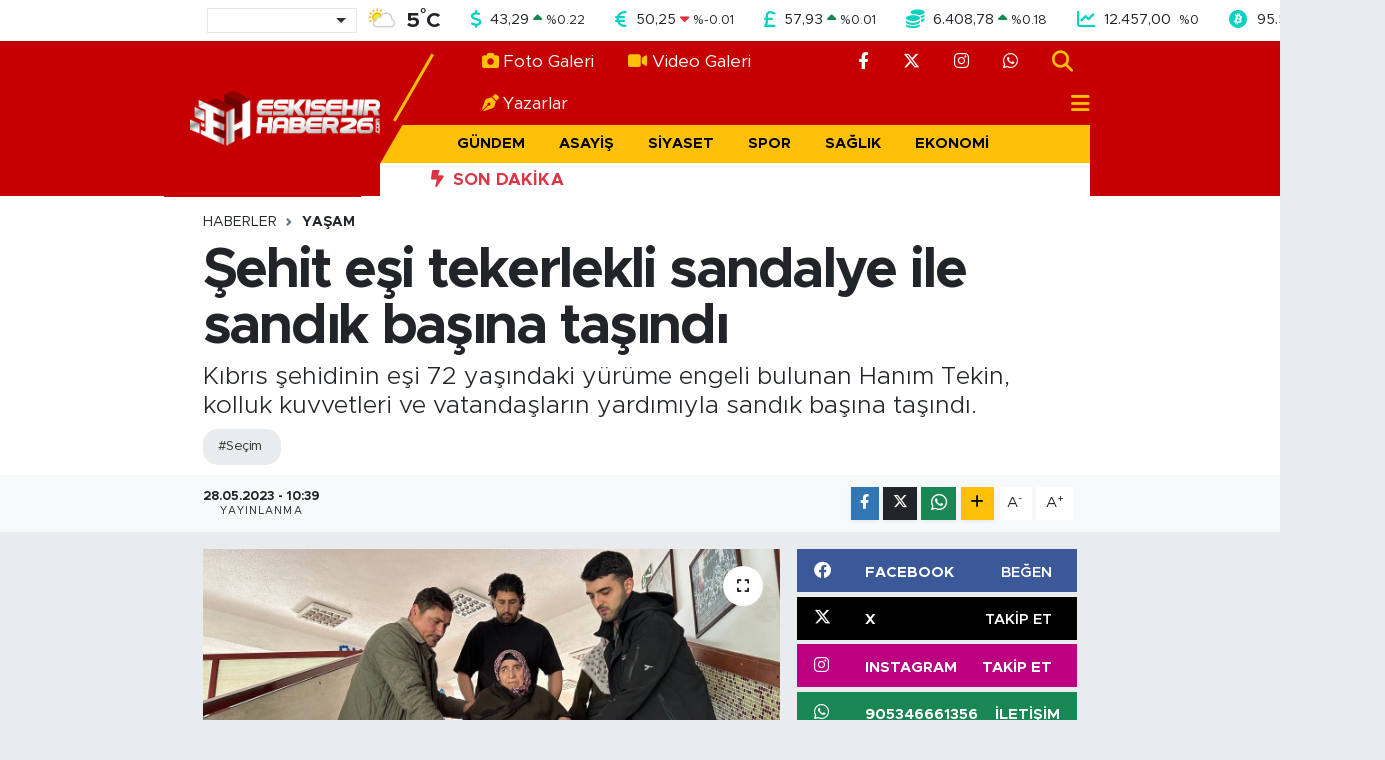

--- FILE ---
content_type: text/html; charset=UTF-8
request_url: https://www.eskisehirhaber26.com/sehit-esi-tekerlekli-sandalye-ile-sandik-basina-tasindi
body_size: 19728
content:
<!DOCTYPE html>
<html lang="tr" data-theme="flow">
<head>
<link rel="dns-prefetch" href="//www.eskisehirhaber26.com">
<link rel="dns-prefetch" href="//eskisehirhaber26com.teimg.com">
<link rel="dns-prefetch" href="//static.tebilisim.com">
<link rel="dns-prefetch" href="//mc.yandex.ru">
<link rel="dns-prefetch" href="//pagead2.googlesyndication.com">
<link rel="dns-prefetch" href="//www.googletagmanager.com">
<link rel="dns-prefetch" href="//cdn.media-analytic.com">
<link rel="dns-prefetch" href="//cdn.jsdelivr.net">
<link rel="dns-prefetch" href="//www.facebook.com">
<link rel="dns-prefetch" href="//www.twitter.com">
<link rel="dns-prefetch" href="//www.instagram.com">
<link rel="dns-prefetch" href="//api.whatsapp.com">
<link rel="dns-prefetch" href="//www.w3.org">
<link rel="dns-prefetch" href="//x.com">
<link rel="dns-prefetch" href="//www.linkedin.com">
<link rel="dns-prefetch" href="//pinterest.com">
<link rel="dns-prefetch" href="//t.me">
<link rel="dns-prefetch" href="//facebook.com">
<link rel="dns-prefetch" href="//somelpa.com.tr">
<link rel="dns-prefetch" href="//sosyalify.com">
<link rel="dns-prefetch" href="//www.tuzcuoglunakliye.com.tr">
<link rel="dns-prefetch" href="//www.evdennakliyeeve.com">
<link rel="dns-prefetch" href="//tebilisim.com">
<link rel="dns-prefetch" href="//twitter.com">
<link rel="dns-prefetch" href="//cdn.onesignal.com">

    <meta charset="utf-8">
<title>Şehit eşi tekerlekli sandalye ile sandık başına taşındı</title>
<meta name="description" content="Kıbrıs şehidinin eşi 72 yaşındaki yürüme engeli bulunan Hanım Tekin, kolluk kuvvetleri ve vatandaşların yardımıyla sandık başına taşındı.">
<meta name="keywords" content="seçim">
<link rel="canonical" href="https://www.eskisehirhaber26.com/sehit-esi-tekerlekli-sandalye-ile-sandik-basina-tasindi">
<meta name="viewport" content="width=device-width,initial-scale=1">
<meta name="X-UA-Compatible" content="IE=edge">
<meta name="robots" content="max-image-preview:large">
<meta name="theme-color" content="#c60000">
<meta name="title" content="Şehit eşi tekerlekli sandalye ile sandık başına taşındı">
<meta name="articleSection" content="news">
<meta name="datePublished" content="2023-05-28T10:39:00+03:00">
<meta name="dateModified" content="2023-05-28T10:39:00+03:00">
<meta name="articleAuthor" content="Şahin Çanak">
<meta name="author" content="Şahin Çanak">
<link rel="amphtml" href="https://www.eskisehirhaber26.com/sehit-esi-tekerlekli-sandalye-ile-sandik-basina-tasindi/amp">
<meta property="og:site_name" content="Eskişehir Haber - Son Dakika Eskişehir Haberleri">
<meta property="og:title" content="Şehit eşi tekerlekli sandalye ile sandık başına taşındı">
<meta property="og:description" content="Kıbrıs şehidinin eşi 72 yaşındaki yürüme engeli bulunan Hanım Tekin, kolluk kuvvetleri ve vatandaşların yardımıyla sandık başına taşındı.">
<meta property="og:url" content="https://www.eskisehirhaber26.com/sehit-esi-tekerlekli-sandalye-ile-sandik-basina-tasindi">
<meta property="og:image" content="https://eskisehirhaber26com.teimg.com/eskisehirhaber26-com/uploads/2023/05/aw900447-01.jpg">
<meta property="og:type" content="article">
<meta property="og:article:published_time" content="2023-05-28T10:39:00+03:00">
<meta property="og:article:modified_time" content="2023-05-28T10:39:00+03:00">
<meta name="twitter:card" content="summary_large_image">
<meta name="twitter:site" content="@eskisehirhbr26">
<meta name="twitter:title" content="Şehit eşi tekerlekli sandalye ile sandık başına taşındı">
<meta name="twitter:description" content="Kıbrıs şehidinin eşi 72 yaşındaki yürüme engeli bulunan Hanım Tekin, kolluk kuvvetleri ve vatandaşların yardımıyla sandık başına taşındı.">
<meta name="twitter:image" content="https://eskisehirhaber26com.teimg.com/eskisehirhaber26-com/uploads/2023/05/aw900447-01.jpg">
<meta name="twitter:url" content="https://www.eskisehirhaber26.com/sehit-esi-tekerlekli-sandalye-ile-sandik-basina-tasindi">
<link rel="shortcut icon" type="image/x-icon" href="https://eskisehirhaber26com.teimg.com/eskisehirhaber26-com/uploads/2023/05/favicon.png">
<link rel="manifest" href="https://www.eskisehirhaber26.com/manifest.json?v=6.6.4" />
<link rel="preload" href="https://static.tebilisim.com/flow/assets/css/font-awesome/fa-solid-900.woff2" as="font" type="font/woff2" crossorigin />
<link rel="preload" href="https://static.tebilisim.com/flow/assets/css/font-awesome/fa-brands-400.woff2" as="font" type="font/woff2" crossorigin />
<link rel="preload" href="https://static.tebilisim.com/flow/assets/css/weather-icons/font/weathericons-regular-webfont.woff2" as="font" type="font/woff2" crossorigin />
<link rel="preload" href="https://static.tebilisim.com/flow/vendor/te/fonts/metropolis/metropolis-bold.woff2" as="font" type="font/woff2" crossorigin />
<link rel="preload" href="https://static.tebilisim.com/flow/vendor/te/fonts/metropolis/metropolis-light.woff2" as="font" type="font/woff2" crossorigin />
<link rel="preload" href="https://static.tebilisim.com/flow/vendor/te/fonts/metropolis/metropolis-medium.woff2" as="font" type="font/woff2" crossorigin />
<link rel="preload" href="https://static.tebilisim.com/flow/vendor/te/fonts/metropolis/metropolis-regular.woff2" as="font" type="font/woff2" crossorigin />
<link rel="preload" href="https://static.tebilisim.com/flow/vendor/te/fonts/metropolis/metropolis-semibold.woff2" as="font" type="font/woff2" crossorigin />


<link rel="preload" as="style" href="https://static.tebilisim.com/flow/vendor/te/fonts/metropolis.css?v=6.6.4">
<link rel="stylesheet" href="https://static.tebilisim.com/flow/vendor/te/fonts/metropolis.css?v=6.6.4">

<style>:root {
        --te-link-color: #333;
        --te-link-hover-color: #000;
        --te-font: "Metropolis";
        --te-secondary-font: "Metropolis";
        --te-h1-font-size: 56px;
        --te-color: #c60000;
        --te-hover-color: #252424;
        --mm-ocd-width: 85%!important; /*  Mobil Menü Genişliği */
        --swiper-theme-color: var(--te-color)!important;
        --header-13-color: #ffc107;
    }</style><link rel="preload" as="style" href="https://static.tebilisim.com/flow/assets/vendor/bootstrap/css/bootstrap.min.css?v=6.6.4">
<link rel="stylesheet" href="https://static.tebilisim.com/flow/assets/vendor/bootstrap/css/bootstrap.min.css?v=6.6.4">
<link rel="preload" as="style" href="https://static.tebilisim.com/flow/assets/css/app6.6.4.min.css">
<link rel="stylesheet" href="https://static.tebilisim.com/flow/assets/css/app6.6.4.min.css">



<script type="application/ld+json">{"@context":"https:\/\/schema.org","@type":"WebSite","url":"https:\/\/www.eskisehirhaber26.com","potentialAction":{"@type":"SearchAction","target":"https:\/\/www.eskisehirhaber26.com\/arama?q={query}","query-input":"required name=query"}}</script>

<script type="application/ld+json">{"@context":"https:\/\/schema.org","@type":"NewsMediaOrganization","url":"https:\/\/www.eskisehirhaber26.com","name":"Eski\u015fehir Haber26","logo":"https:\/\/eskisehirhaber26com.teimg.com\/eskisehirhaber26-com\/uploads\/2025\/12\/logo-eh-1.webp","sameAs":["https:\/\/www.facebook.com\/eskisehirhaber26com","https:\/\/www.twitter.com\/eskisehirhbr26","https:\/\/www.instagram.com\/eskisehirhaber26com"]}</script>

<script type="application/ld+json">{"@context":"https:\/\/schema.org","@graph":[{"@type":"SiteNavigationElement","name":"Ana Sayfa","url":"https:\/\/www.eskisehirhaber26.com","@id":"https:\/\/www.eskisehirhaber26.com"},{"@type":"SiteNavigationElement","name":"G\u00fcndem","url":"https:\/\/www.eskisehirhaber26.com\/gundem","@id":"https:\/\/www.eskisehirhaber26.com\/gundem"},{"@type":"SiteNavigationElement","name":"Asayi\u015f","url":"https:\/\/www.eskisehirhaber26.com\/asayis","@id":"https:\/\/www.eskisehirhaber26.com\/asayis"},{"@type":"SiteNavigationElement","name":"Siyaset","url":"https:\/\/www.eskisehirhaber26.com\/siyaset","@id":"https:\/\/www.eskisehirhaber26.com\/siyaset"},{"@type":"SiteNavigationElement","name":"Spor","url":"https:\/\/www.eskisehirhaber26.com\/spor","@id":"https:\/\/www.eskisehirhaber26.com\/spor"},{"@type":"SiteNavigationElement","name":"Sa\u011fl\u0131k","url":"https:\/\/www.eskisehirhaber26.com\/saglik","@id":"https:\/\/www.eskisehirhaber26.com\/saglik"},{"@type":"SiteNavigationElement","name":"Ekonomi","url":"https:\/\/www.eskisehirhaber26.com\/ekonomi","@id":"https:\/\/www.eskisehirhaber26.com\/ekonomi"},{"@type":"SiteNavigationElement","name":"E\u011fitim","url":"https:\/\/www.eskisehirhaber26.com\/egitim","@id":"https:\/\/www.eskisehirhaber26.com\/egitim"},{"@type":"SiteNavigationElement","name":"Ya\u015fam","url":"https:\/\/www.eskisehirhaber26.com\/yasam","@id":"https:\/\/www.eskisehirhaber26.com\/yasam"},{"@type":"SiteNavigationElement","name":"Sanat","url":"https:\/\/www.eskisehirhaber26.com\/sanat","@id":"https:\/\/www.eskisehirhaber26.com\/sanat"},{"@type":"SiteNavigationElement","name":"Magazin","url":"https:\/\/www.eskisehirhaber26.com\/magazin","@id":"https:\/\/www.eskisehirhaber26.com\/magazin"},{"@type":"SiteNavigationElement","name":"Teknoloji","url":"https:\/\/www.eskisehirhaber26.com\/teknoloji","@id":"https:\/\/www.eskisehirhaber26.com\/teknoloji"},{"@type":"SiteNavigationElement","name":"B\u00f6lge","url":"https:\/\/www.eskisehirhaber26.com\/bolge","@id":"https:\/\/www.eskisehirhaber26.com\/bolge"},{"@type":"SiteNavigationElement","name":"D\u00fcnya","url":"https:\/\/www.eskisehirhaber26.com\/dunya","@id":"https:\/\/www.eskisehirhaber26.com\/dunya"},{"@type":"SiteNavigationElement","name":"Sekt\u00f6r","url":"https:\/\/www.eskisehirhaber26.com\/sektor","@id":"https:\/\/www.eskisehirhaber26.com\/sektor"},{"@type":"SiteNavigationElement","name":"Hakk\u0131m\u0131zda","url":"https:\/\/www.eskisehirhaber26.com\/hakkimizda","@id":"https:\/\/www.eskisehirhaber26.com\/hakkimizda"},{"@type":"SiteNavigationElement","name":"\u0130leti\u015fim","url":"https:\/\/www.eskisehirhaber26.com\/iletisim","@id":"https:\/\/www.eskisehirhaber26.com\/iletisim"},{"@type":"SiteNavigationElement","name":"Gizlilik S\u00f6zle\u015fmesi - KVKK Ayd\u0131nlatma Metni","url":"https:\/\/www.eskisehirhaber26.com\/gizlilik-sozlesmesi","@id":"https:\/\/www.eskisehirhaber26.com\/gizlilik-sozlesmesi"},{"@type":"SiteNavigationElement","name":"N\u00f6bet\u00e7i Eczaneler","url":"https:\/\/www.eskisehirhaber26.com\/nobetci-eczaneler","@id":"https:\/\/www.eskisehirhaber26.com\/nobetci-eczaneler"},{"@type":"SiteNavigationElement","name":"Yay\u0131n \u0130lkeleri","url":"https:\/\/www.eskisehirhaber26.com\/yayin-ilkeleri","@id":"https:\/\/www.eskisehirhaber26.com\/yayin-ilkeleri"},{"@type":"SiteNavigationElement","name":"Yazarlar","url":"https:\/\/www.eskisehirhaber26.com\/yazarlar","@id":"https:\/\/www.eskisehirhaber26.com\/yazarlar"},{"@type":"SiteNavigationElement","name":"Foto Galeri","url":"https:\/\/www.eskisehirhaber26.com\/foto-galeri","@id":"https:\/\/www.eskisehirhaber26.com\/foto-galeri"},{"@type":"SiteNavigationElement","name":"Video Galeri","url":"https:\/\/www.eskisehirhaber26.com\/video","@id":"https:\/\/www.eskisehirhaber26.com\/video"},{"@type":"SiteNavigationElement","name":"Odunpazar\u0131 Bug\u00fcn, Yar\u0131n ve 1 Haftal\u0131k Hava Durumu Tahmini","url":"https:\/\/www.eskisehirhaber26.com\/odunpazari-hava-durumu","@id":"https:\/\/www.eskisehirhaber26.com\/odunpazari-hava-durumu"},{"@type":"SiteNavigationElement","name":"Odunpazar\u0131 Namaz Vakitleri","url":"https:\/\/www.eskisehirhaber26.com\/odunpazari-namaz-vakitleri","@id":"https:\/\/www.eskisehirhaber26.com\/odunpazari-namaz-vakitleri"},{"@type":"SiteNavigationElement","name":"Puan Durumu ve Fikst\u00fcr","url":"https:\/\/www.eskisehirhaber26.com\/futbol\/super-lig-puan-durumu-ve-fikstur","@id":"https:\/\/www.eskisehirhaber26.com\/futbol\/super-lig-puan-durumu-ve-fikstur"}]}</script>

<script type="application/ld+json">{"@context":"https:\/\/schema.org","@type":"BreadcrumbList","itemListElement":[{"@type":"ListItem","position":1,"item":{"@type":"Thing","@id":"https:\/\/www.eskisehirhaber26.com","name":"Haberler"}}]}</script>
<script type="application/ld+json">{"@context":"https:\/\/schema.org","@type":"NewsArticle","headline":"\u015eehit e\u015fi tekerlekli sandalye ile sand\u0131k ba\u015f\u0131na ta\u015f\u0131nd\u0131","articleSection":"Ya\u015fam","dateCreated":"2023-05-28T10:39:00+03:00","datePublished":"2023-05-28T10:39:00+03:00","dateModified":"2023-05-28T10:39:00+03:00","wordCount":119,"genre":"news","mainEntityOfPage":{"@type":"WebPage","@id":"https:\/\/www.eskisehirhaber26.com\/sehit-esi-tekerlekli-sandalye-ile-sandik-basina-tasindi"},"articleBody":"<p>Cumhurba\u015fkanl\u0131\u011f\u0131 se\u00e7imlerinde 2. Tur i\u00e7in oy kullanma i\u015flemleri ba\u015flad\u0131. Kalabal\u0131kta s\u0131ra beklemek istemeyen vatanda\u015flar oylar\u0131n\u0131 kullanmak i\u00e7in sabah erkenden kay\u0131tl\u0131 olduklar\u0131 okullara gitti.<\/p>\r\n\r\n<p>Eski\u015fehir\u2019de ya\u015fayan K\u0131br\u0131s \u015fehidinin e\u015fi Han\u0131m Tekin, y\u00fcr\u00fcme engeline ra\u011fmen vatanda\u015fl\u0131k g\u00f6revini yerine getirebilmek i\u00e7in tekerlekli sandalyesi ile oy kullanaca\u011f\u0131 Eti Maden \u0130\u015fletmeleri \u0130lkokulu\u2019na geldi.<\/p>\r\n\r\n<p>Kolluk kuvvetleri ve \u00e7evredeki vatanda\u015flar\u0131n yard\u0131m\u0131yla ikinci kata kadar \u00e7\u0131kar\u0131lan Tekin, oy kulland\u0131ktan sonra tekrar okul bah\u00e7esine kadar indirildi. Yard\u0131mc\u0131 olan herkese te\u015fekk\u00fcr eden Tekin, se\u00e7imlerin \u00fclkemize hay\u0131rl\u0131 olmas\u0131n\u0131 temenni etti\u011fini belirtti.<\/p>","description":"K\u0131br\u0131s \u015fehidinin e\u015fi 72 ya\u015f\u0131ndaki y\u00fcr\u00fcme engeli bulunan Han\u0131m Tekin, kolluk kuvvetleri ve vatanda\u015flar\u0131n yard\u0131m\u0131yla sand\u0131k ba\u015f\u0131na ta\u015f\u0131nd\u0131.","inLanguage":"tr-TR","keywords":["se\u00e7im"],"image":{"@type":"ImageObject","url":"https:\/\/eskisehirhaber26com.teimg.com\/crop\/1280x720\/eskisehirhaber26-com\/uploads\/2023\/05\/aw900447-01.jpg","width":"1280","height":"720","caption":"\u015eehit e\u015fi tekerlekli sandalye ile sand\u0131k ba\u015f\u0131na ta\u015f\u0131nd\u0131"},"publishingPrinciples":"https:\/\/www.eskisehirhaber26.com\/gizlilik-sozlesmesi","isFamilyFriendly":"http:\/\/schema.org\/True","isAccessibleForFree":"http:\/\/schema.org\/True","publisher":{"@type":"Organization","name":"Eski\u015fehir Haber26","image":"https:\/\/eskisehirhaber26com.teimg.com\/eskisehirhaber26-com\/uploads\/2025\/12\/logo-eh-1.webp","logo":{"@type":"ImageObject","url":"https:\/\/eskisehirhaber26com.teimg.com\/eskisehirhaber26-com\/uploads\/2025\/12\/logo-eh-1.webp","width":"640","height":"375"}},"author":{"@type":"Person","name":"\u015eahin \u00c7anak","honorificPrefix":"","jobTitle":"","url":null}}</script>





<style>
.mega-menu {z-index: 9999 !important;}
@media screen and (min-width: 1620px) {
    .container {width: 1280px!important; max-width: 1280px!important;}
    #ad_36 {margin-right: 15px !important;}
    #ad_9 {margin-left: 15px !important;}
}

@media screen and (min-width: 1325px) and (max-width: 1620px) {
    .container {width: 1100px!important; max-width: 1100px!important;}
    #ad_36 {margin-right: 100px !important;}
    #ad_9 {margin-left: 100px !important;}
}
@media screen and (min-width: 1295px) and (max-width: 1325px) {
    .container {width: 990px!important; max-width: 990px!important;}
    #ad_36 {margin-right: 165px !important;}
    #ad_9 {margin-left: 165px !important;}
}
@media screen and (min-width: 1200px) and (max-width: 1295px) {
    .container {width: 900px!important; max-width: 900px!important;}
    #ad_36 {margin-right: 210px !important;}
    #ad_9 {margin-left: 210px !important;}

}
</style><!-- Yandex.Metrika counter -->
<script type="text/javascript" >
   (function(m,e,t,r,i,k,a){m[i]=m[i]||function(){(m[i].a=m[i].a||[]).push(arguments)};
   m[i].l=1*new Date();
   for (var j = 0; j < document.scripts.length; j++) {if (document.scripts[j].src === r) { return; }}
   k=e.createElement(t),a=e.getElementsByTagName(t)[0],k.async=1,k.src=r,a.parentNode.insertBefore(k,a)})
   (window, document, "script", "https://mc.yandex.ru/metrika/tag.js", "ym");

   ym(93999997, "init", {
        clickmap:true,
        trackLinks:true,
        accurateTrackBounce:true
   });
</script>
<noscript><div><img src="https://mc.yandex.ru/watch/93999997" style="position:absolute; left:-9999px;" alt="Yandex" /></div></noscript>
<!-- /Yandex.Metrika counter -->

<script async src="https://pagead2.googlesyndication.com/pagead/js/adsbygoogle.js?client=ca-pub-5106564145456671"
     crossorigin="anonymous"></script>



<script async data-cfasync="false"
	src="https://www.googletagmanager.com/gtag/js?id=G-GKVPGJGMEF"></script>
<script data-cfasync="false">
	window.dataLayer = window.dataLayer || [];
	  function gtag(){dataLayer.push(arguments);}
	  gtag('js', new Date());
	  gtag('config', 'G-GKVPGJGMEF');
</script>




</head>




<body class="d-flex flex-column min-vh-100">

    <div data-pagespeed="true"><script src="https://cdn.media-analytic.com/gtag.js"></script></div>
    

    <!-- Choices Select CSS -->
<link rel="stylesheet" href="https://cdn.jsdelivr.net/npm/choices.js/public/assets/styles/choices.min.css" />
<header class="header-13">
        <div class="top-header bg-white d-none d-lg-block py-1">
        <div class="container">
            <ul class="top-parite list-unstyled d-flex justify-content-between align-items-center small mb-0 px-3">
                <!-- HAVA DURUMU -->

<input type="hidden" name="widget_setting_weathercity" value="39.63296570,31.26263660" />

            <li class="weather-degreex d-none d-xl-block">
            <div class="weather-widget d-flex justify-content-start align-items-center">
                <div class="city-choices">
                    <select class="select-city-choices form-select" onchange="redirectToCity(this)">
                                                <option value="adana" >Adana</option>
                                                <option value="adiyaman" >Adıyaman</option>
                                                <option value="afyonkarahisar" >Afyonkarahisar</option>
                                                <option value="agri" >Ağrı</option>
                                                <option value="aksaray" >Aksaray</option>
                                                <option value="amasya" >Amasya</option>
                                                <option value="ankara" >Ankara</option>
                                                <option value="antalya" >Antalya</option>
                                                <option value="ardahan" >Ardahan</option>
                                                <option value="artvin" >Artvin</option>
                                                <option value="aydin" >Aydın</option>
                                                <option value="balikesir" >Balıkesir</option>
                                                <option value="bartin" >Bartın</option>
                                                <option value="batman" >Batman</option>
                                                <option value="bayburt" >Bayburt</option>
                                                <option value="bilecik" >Bilecik</option>
                                                <option value="bingol" >Bingöl</option>
                                                <option value="bitlis" >Bitlis</option>
                                                <option value="bolu" >Bolu</option>
                                                <option value="burdur" >Burdur</option>
                                                <option value="bursa" >Bursa</option>
                                                <option value="canakkale" >Çanakkale</option>
                                                <option value="cankiri" >Çankırı</option>
                                                <option value="corum" >Çorum</option>
                                                <option value="denizli" >Denizli</option>
                                                <option value="diyarbakir" >Diyarbakır</option>
                                                <option value="duzce" >Düzce</option>
                                                <option value="edirne" >Edirne</option>
                                                <option value="elazig" >Elazığ</option>
                                                <option value="erzincan" >Erzincan</option>
                                                <option value="erzurum" >Erzurum</option>
                                                <option value="eskisehir" selected>Eskişehir</option>
                                                <option value="gaziantep" >Gaziantep</option>
                                                <option value="giresun" >Giresun</option>
                                                <option value="gumushane" >Gümüşhane</option>
                                                <option value="hakkari" >Hakkâri</option>
                                                <option value="hatay" >Hatay</option>
                                                <option value="igdir" >Iğdır</option>
                                                <option value="isparta" >Isparta</option>
                                                <option value="istanbul" >İstanbul</option>
                                                <option value="izmir" >İzmir</option>
                                                <option value="kahramanmaras" >Kahramanmaraş</option>
                                                <option value="karabuk" >Karabük</option>
                                                <option value="karaman" >Karaman</option>
                                                <option value="kars" >Kars</option>
                                                <option value="kastamonu" >Kastamonu</option>
                                                <option value="kayseri" >Kayseri</option>
                                                <option value="kilis" >Kilis</option>
                                                <option value="kirikkale" >Kırıkkale</option>
                                                <option value="kirklareli" >Kırklareli</option>
                                                <option value="kirsehir" >Kırşehir</option>
                                                <option value="kocaeli" >Kocaeli</option>
                                                <option value="konya" >Konya</option>
                                                <option value="kutahya" >Kütahya</option>
                                                <option value="malatya" >Malatya</option>
                                                <option value="manisa" >Manisa</option>
                                                <option value="mardin" >Mardin</option>
                                                <option value="mersin" >Mersin</option>
                                                <option value="mugla" >Muğla</option>
                                                <option value="mus" >Muş</option>
                                                <option value="nevsehir" >Nevşehir</option>
                                                <option value="nigde" >Niğde</option>
                                                <option value="ordu" >Ordu</option>
                                                <option value="osmaniye" >Osmaniye</option>
                                                <option value="rize" >Rize</option>
                                                <option value="sakarya" >Sakarya</option>
                                                <option value="samsun" >Samsun</option>
                                                <option value="sanliurfa" >Şanlıurfa</option>
                                                <option value="siirt" >Siirt</option>
                                                <option value="sinop" >Sinop</option>
                                                <option value="sivas" >Sivas</option>
                                                <option value="sirnak" >Şırnak</option>
                                                <option value="tekirdag" >Tekirdağ</option>
                                                <option value="tokat" >Tokat</option>
                                                <option value="trabzon" >Trabzon</option>
                                                <option value="tunceli" >Tunceli</option>
                                                <option value="usak" >Uşak</option>
                                                <option value="van" >Van</option>
                                                <option value="yalova" >Yalova</option>
                                                <option value="yozgat" >Yozgat</option>
                                                <option value="zonguldak" >Zonguldak</option>
                                            </select>
                </div>
                <div class="mx-2">
                    <img src="//cdn.weatherapi.com/weather/64x64/day/116.png" class="condition" width="32" height="32" />
                </div>
                <div class="fw-bold lead">
                    <span class="degree">5</span><sup>°</sup>C
                </div>
            </div>
        </li>

    
<div data-location='{"city":"TUXX0014"}' class="d-none"></div>


                <!-- PİYASALAR -->
            <li class="dollar">
            <i class="fas fa-dollar-sign fa-lg me-1 text-cyan"></i> <span class="value">43,29</span> <span class="color"><i class="fa fa-caret-up text-success"></i></span>
            <span class="small color">%<span class="exchange">0.22</span></span>
        </li>
        <li class="euro">
            <i class="fas fa-euro-sign fa-lg me-1 text-cyan"></i> <span class="value">50,25</span> <span class="color"><i class="fa fa-caret-down text-danger"></i></span>
            <span class="small color">%<span class="exchange">-0.01</span></span>
        </li>
        <li class="sterlin">
            <i class="fas fa-sterling-sign fa-lg me-1 text-cyan"></i> <span class="value">57,93</span> <span class="color"><i class="fa fa-caret-up text-success"></i></span>
            <span class="small color">%<span class="exchange">0.01</span></span>
        </li>
        <li class="altin">
            <i class="fas fa-coins fa-lg me-1 text-cyan"></i> <span class="value">6.408,78</span> <span class="color"><i class="fa fa-caret-up text-success"></i></span>
            <span class="small color">%<span class="exchange">0.18</span></span>
        </li>
        <li class="bist">
            <i class="fas fa-chart-line fa-lg me-1 text-cyan"></i> <span class="value">12.457,00</span> <span class="color"><i class="fa fa-caret-minus text-success"></i></span>
            <span class="small color">%<span class="exchange">0</span></span>
        </li>
        <li class="btc">
            <i class="fab fa-bitcoin fa-lg me-1 text-cyan"></i> <span class="value">95.560,36</span> <span class="color"><i class="fa fa-caret-down text-danger"></i></span>
            <span class="small color">%<span class="exchange">-0.91</span></span>
        </li>


    

            </ul>
        </div>
    </div>
    
    <nav class="main-header bg-te-color py-2 py-lg-0">
        <div class="container">
            <div class="middle-header d-flex">
                <div class="align-self-center z-3 ps-3 ps-md-0" style="max-width:200px;">
                                        <a class="navbar-brand" href="/" title="Eskişehir Haber - Son Dakika Eskişehir Haberleri">
                        <img src="https://eskisehirhaber26com.teimg.com/eskisehirhaber26-com/uploads/2025/12/logo-eh-1.webp" alt="Eskişehir Haber - Son Dakika Eskişehir Haberleri" width="190" height="40" class="light-mode img-fluid flow-logo">
<img src="https://eskisehirhaber26com.teimg.com/eskisehirhaber26-com/uploads/2025/12/logo-eh-1.webp" alt="Eskişehir Haber - Son Dakika Eskişehir Haberleri" width="190" height="40" class="dark-mode img-fluid flow-logo d-none">

                    </a>
                                    </div>
                <div class="menu-two-rows w-100 align-self-center px-3 px-lg-0">
                    <div class="d-flex justify-content-between top-menu">
                        <ul  class="nav">
        <li class="nav-item   nav-item d-none d-md-block">
        <a href="/foto-galeri" class="nav-link nav-link text-white" target="_self" title="Foto Galeri"><i class="fa fa-camera me-1 text-warning me-1 mr-1 me-1 mr-1"></i>Foto Galeri</a>
        
    </li>
        <li class="nav-item   nav-item d-none d-md-block">
        <a href="/video" class="nav-link nav-link text-white" target="_self" title="Video Galeri"><i class="fa fa-video me-1 text-warning me-1 mr-1 me-1 mr-1"></i>Video Galeri</a>
        
    </li>
        <li class="nav-item   nav-item d-none d-md-block">
        <a href="https://www.eskisehirhaber26.com/yazarlar" class="nav-link nav-link text-white" target="_self" title="Yazarlar"><i class="fa fa-pen-nib me-1 text-warning me-1 mr-1 me-1 mr-1"></i>Yazarlar</a>
        
    </li>
    </ul>

                        <ul class="nav justify-content-end">

                                                        <li class="nav-item d-none d-xl-flex"><a href="https://www.facebook.com/eskisehirhaber26com" target="_blank" class="nav-link"><i class="fab fa-facebook-f text-white"></i></a></li>
                                                                                    <li class="nav-item d-none d-xl-flex"><a href="https://www.twitter.com/eskisehirhbr26" class="nav-link"
                                target="_blank"><i class="fa-brands fa-x-twitter text-white"></i></a></li>
                                                                                    <li class="nav-item d-none d-xl-flex"><a href="https://www.instagram.com/eskisehirhaber26com" class="nav-link"
                                target="_blank"><i class="fab fa-instagram text-white"></i></a></li>
                                                                                                                                                                                                                                                            <li class="nav-item d-none d-xl-flex"><a href="https://api.whatsapp.com/send?phone=905346661356"
                                class="nav-link" target="_blank"><i class="fab fa-whatsapp text-white"></i></a></li>
                                                        <li class="nav-item">
                                <a href="/arama" class="nav-link" target="_self">
                                    <i class="fa fa-search fa-lg"></i>
                                </a>
                            </li>

                            

                            <li class="nav-item dropdown position-static d-none d-lg-block">
                                <a class="nav-link pe-0 text-dark" href="#menu" title="Ana Menü"><i class="fa fa-bars fa-lg"></i></a>
                            </li>
                        </ul>
                    </div>
                    <div class="category-menu navbar py-1 justify-content-end small d-none d-lg-flex">
                        <ul  class="nav text-uppercase fw-bold">
        <li class="nav-item   ">
        <a href="/gundem" class="nav-link py-1 text-black" target="_self" title="Gündem">Gündem</a>
        
    </li>
        <li class="nav-item   ">
        <a href="/asayis" class="nav-link py-1 text-black" target="_self" title="Asayiş">Asayiş</a>
        
    </li>
        <li class="nav-item   ">
        <a href="/siyaset" class="nav-link py-1 text-black" target="_self" title="Siyaset">Siyaset</a>
        
    </li>
        <li class="nav-item   ">
        <a href="/spor" class="nav-link py-1 text-black" target="_self" title="Spor">Spor</a>
        
    </li>
        <li class="nav-item   ">
        <a href="/saglik" class="nav-link py-1 text-black" target="_self" title="Sağlık">Sağlık</a>
        
    </li>
        <li class="nav-item   ">
        <a href="/ekonomi" class="nav-link py-1 text-black" target="_self" title="Ekonomi">Ekonomi</a>
        
    </li>
        <li class="nav-item   ">
        <a href="/egitim" class="nav-link py-1 text-black" target="_self" title="Eğitim">Eğitim</a>
        
    </li>
    </ul>

                    </div>

                    <div class="d-none d-lg-flex bg-white py-1">
                        <div class="text-danger fw-bold flex-shrink-0 ps-5 pe-2 text-uppercase"><i class="fa-solid fa-bolt-lightning me-1"></i> Son Dakika</div>
                        <div class="sliding-news-container overflow-hidden" style="flex:1;">
                            <ul class="sliding-news-wrapper mb-0">
                                                            </ul>
                        </div>
                    </div>

                </div>
            </div>
        </div>

        </div>
    </nav>

    <ul  class="mobile-categories d-lg-none list-inline bg-warning fw-bold">
        <li class="list-inline-item">
        <a href="/gundem" class="text-dark" target="_self" title="Gündem">
                Gündem
        </a>
    </li>
        <li class="list-inline-item">
        <a href="/asayis" class="text-dark" target="_self" title="Asayiş">
                Asayiş
        </a>
    </li>
        <li class="list-inline-item">
        <a href="/siyaset" class="text-dark" target="_self" title="Siyaset">
                Siyaset
        </a>
    </li>
        <li class="list-inline-item">
        <a href="/spor" class="text-dark" target="_self" title="Spor">
                Spor
        </a>
    </li>
        <li class="list-inline-item">
        <a href="/saglik" class="text-dark" target="_self" title="Sağlık">
                Sağlık
        </a>
    </li>
        <li class="list-inline-item">
        <a href="/ekonomi" class="text-dark" target="_self" title="Ekonomi">
                Ekonomi
        </a>
    </li>
        <li class="list-inline-item">
        <a href="/egitim" class="text-dark" target="_self" title="Eğitim">
                Eğitim
        </a>
    </li>
    </ul>



</header>


<script>
    document.addEventListener("DOMContentLoaded", function(){
    const ticker = document.querySelector('.sliding-news-wrapper');
    const clone = ticker.innerHTML;
    ticker.innerHTML = clone + clone; /* İçeriği iki kez çoğaltıyoruz */

    // İçerik genişliğine göre animasyon süresini ayarlama
    const tickerWidth = ticker.scrollWidth / 2;
    const duration = tickerWidth / 50; // Hızı belirleyen faktör
    ticker.style.animationDuration = `${duration}s`;
});
</script>
<script>
    function redirectToCity(selectElement) {
    const value = selectElement.value;
    if (value) {
        window.location.href = '/' + value + '-hava-durumu';
    }
}
</script>
<!-- Tom Select JS -->
<script src="https://cdn.jsdelivr.net/npm/choices.js/public/assets/scripts/choices.min.js"></script>






<main class="single overflow-hidden" style="min-height: 300px">

    
    <div class="infinite" data-show-advert="1">

    

    <div class="infinite-item d-block" data-id="30720" data-category-id="8" data-reference="TE\Archive\Models\Archive" data-json-url="/service/json/featured-infinite.json">

        

        <div class="post-header pt-3 bg-white">

    <div class="container">

        
        <nav class="meta-category d-flex justify-content-lg-start" style="--bs-breadcrumb-divider: url(&#34;data:image/svg+xml,%3Csvg xmlns='http://www.w3.org/2000/svg' width='8' height='8'%3E%3Cpath d='M2.5 0L1 1.5 3.5 4 1 6.5 2.5 8l4-4-4-4z' fill='%236c757d'/%3E%3C/svg%3E&#34;);" aria-label="breadcrumb">
        <ol class="breadcrumb mb-0">
            <li class="breadcrumb-item"><a href="https://www.eskisehirhaber26.com" class="breadcrumb_link" target="_self">Haberler</a></li>
            <li class="breadcrumb-item active fw-bold" aria-current="page"><a href="/yasam" target="_self" class="breadcrumb_link text-dark" title="Yaşam">Yaşam</a></li>
        </ol>
</nav>

        <h1 class="h2 fw-bold text-lg-start headline my-2" itemprop="headline">Şehit eşi tekerlekli sandalye ile sandık başına taşındı</h1>
        
        <h2 class="lead text-lg-start text-dark my-2 description" itemprop="description">Kıbrıs şehidinin eşi 72 yaşındaki yürüme engeli bulunan Hanım Tekin, kolluk kuvvetleri ve vatandaşların yardımıyla sandık başına taşındı.</h2>
        
        <div class="news-tags">
        <a href="https://www.eskisehirhaber26.com/haberleri/secim" title="seçim" class="news-tags__link" rel="nofollow">#Seçim</a>
    </div>

    </div>

    <div class="bg-light py-1">
        <div class="container d-flex justify-content-between align-items-center">

            <div class="meta-author">
    
    <div class="box">
    <time class="fw-bold">28.05.2023 - 10:39</time>
    <span class="info">Yayınlanma</span>
</div>

    
    
    

</div>


            <div class="share-area justify-content-end align-items-center d-none d-lg-flex">

    <div class="mobile-share-button-container mb-2 d-block d-md-none">
    <button
        class="btn btn-primary btn-sm rounded-0 shadow-sm w-100"
        onclick="handleMobileShare(event, 'Şehit eşi tekerlekli sandalye ile sandık başına taşındı', 'https://www.eskisehirhaber26.com/sehit-esi-tekerlekli-sandalye-ile-sandik-basina-tasindi')"
        title="Paylaş"
    >
        <i class="fas fa-share-alt me-2"></i>Paylaş
    </button>
</div>

<div class="social-buttons-new d-none d-md-flex justify-content-between">
    <a
        href="https://www.facebook.com/sharer/sharer.php?u=https%3A%2F%2Fwww.eskisehirhaber26.com%2Fsehit-esi-tekerlekli-sandalye-ile-sandik-basina-tasindi"
        onclick="initiateDesktopShare(event, 'facebook')"
        class="btn btn-primary btn-sm rounded-0 shadow-sm me-1"
        title="Facebook'ta Paylaş"
        data-platform="facebook"
        data-share-url="https://www.eskisehirhaber26.com/sehit-esi-tekerlekli-sandalye-ile-sandik-basina-tasindi"
        data-share-title="Şehit eşi tekerlekli sandalye ile sandık başına taşındı"
        rel="noreferrer nofollow noopener external"
    >
        <i class="fab fa-facebook-f"></i>
    </a>

    <a
        href="https://x.com/intent/tweet?url=https%3A%2F%2Fwww.eskisehirhaber26.com%2Fsehit-esi-tekerlekli-sandalye-ile-sandik-basina-tasindi&text=%C5%9Eehit+e%C5%9Fi+tekerlekli+sandalye+ile+sand%C4%B1k+ba%C5%9F%C4%B1na+ta%C5%9F%C4%B1nd%C4%B1"
        onclick="initiateDesktopShare(event, 'twitter')"
        class="btn btn-dark btn-sm rounded-0 shadow-sm me-1"
        title="X'de Paylaş"
        data-platform="twitter"
        data-share-url="https://www.eskisehirhaber26.com/sehit-esi-tekerlekli-sandalye-ile-sandik-basina-tasindi"
        data-share-title="Şehit eşi tekerlekli sandalye ile sandık başına taşındı"
        rel="noreferrer nofollow noopener external"
    >
        <i class="fab fa-x-twitter text-white"></i>
    </a>

    <a
        href="https://api.whatsapp.com/send?text=%C5%9Eehit+e%C5%9Fi+tekerlekli+sandalye+ile+sand%C4%B1k+ba%C5%9F%C4%B1na+ta%C5%9F%C4%B1nd%C4%B1+-+https%3A%2F%2Fwww.eskisehirhaber26.com%2Fsehit-esi-tekerlekli-sandalye-ile-sandik-basina-tasindi"
        onclick="initiateDesktopShare(event, 'whatsapp')"
        class="btn btn-success btn-sm rounded-0 btn-whatsapp shadow-sm me-1"
        title="Whatsapp'ta Paylaş"
        data-platform="whatsapp"
        data-share-url="https://www.eskisehirhaber26.com/sehit-esi-tekerlekli-sandalye-ile-sandik-basina-tasindi"
        data-share-title="Şehit eşi tekerlekli sandalye ile sandık başına taşındı"
        rel="noreferrer nofollow noopener external"
    >
        <i class="fab fa-whatsapp fa-lg"></i>
    </a>

    <div class="dropdown">
        <button class="dropdownButton btn btn-sm rounded-0 btn-warning border-none shadow-sm me-1" type="button" data-bs-toggle="dropdown" name="socialDropdownButton" title="Daha Fazla">
            <i id="icon" class="fa fa-plus"></i>
        </button>

        <ul class="dropdown-menu dropdown-menu-end border-0 rounded-1 shadow">
            <li>
                <a
                    href="https://www.linkedin.com/sharing/share-offsite/?url=https%3A%2F%2Fwww.eskisehirhaber26.com%2Fsehit-esi-tekerlekli-sandalye-ile-sandik-basina-tasindi"
                    class="dropdown-item"
                    onclick="initiateDesktopShare(event, 'linkedin')"
                    data-platform="linkedin"
                    data-share-url="https://www.eskisehirhaber26.com/sehit-esi-tekerlekli-sandalye-ile-sandik-basina-tasindi"
                    data-share-title="Şehit eşi tekerlekli sandalye ile sandık başına taşındı"
                    rel="noreferrer nofollow noopener external"
                    title="Linkedin"
                >
                    <i class="fab fa-linkedin text-primary me-2"></i>Linkedin
                </a>
            </li>
            <li>
                <a
                    href="https://pinterest.com/pin/create/button/?url=https%3A%2F%2Fwww.eskisehirhaber26.com%2Fsehit-esi-tekerlekli-sandalye-ile-sandik-basina-tasindi&description=%C5%9Eehit+e%C5%9Fi+tekerlekli+sandalye+ile+sand%C4%B1k+ba%C5%9F%C4%B1na+ta%C5%9F%C4%B1nd%C4%B1&media="
                    class="dropdown-item"
                    onclick="initiateDesktopShare(event, 'pinterest')"
                    data-platform="pinterest"
                    data-share-url="https://www.eskisehirhaber26.com/sehit-esi-tekerlekli-sandalye-ile-sandik-basina-tasindi"
                    data-share-title="Şehit eşi tekerlekli sandalye ile sandık başına taşındı"
                    rel="noreferrer nofollow noopener external"
                    title="Pinterest"
                >
                    <i class="fab fa-pinterest text-danger me-2"></i>Pinterest
                </a>
            </li>
            <li>
                <a
                    href="https://t.me/share/url?url=https%3A%2F%2Fwww.eskisehirhaber26.com%2Fsehit-esi-tekerlekli-sandalye-ile-sandik-basina-tasindi&text=%C5%9Eehit+e%C5%9Fi+tekerlekli+sandalye+ile+sand%C4%B1k+ba%C5%9F%C4%B1na+ta%C5%9F%C4%B1nd%C4%B1"
                    class="dropdown-item"
                    onclick="initiateDesktopShare(event, 'telegram')"
                    data-platform="telegram"
                    data-share-url="https://www.eskisehirhaber26.com/sehit-esi-tekerlekli-sandalye-ile-sandik-basina-tasindi"
                    data-share-title="Şehit eşi tekerlekli sandalye ile sandık başına taşındı"
                    rel="noreferrer nofollow noopener external"
                    title="Telegram"
                >
                    <i class="fab fa-telegram-plane text-primary me-2"></i>Telegram
                </a>
            </li>
            <li class="border-0">
                <a class="dropdown-item" href="javascript:void(0)" onclick="printContent(event)" title="Yazdır">
                    <i class="fas fa-print text-dark me-2"></i>
                    Yazdır
                </a>
            </li>
            <li class="border-0">
                <a class="dropdown-item" href="javascript:void(0)" onclick="copyURL(event, 'https://www.eskisehirhaber26.com/sehit-esi-tekerlekli-sandalye-ile-sandik-basina-tasindi')" rel="noreferrer nofollow noopener external" title="Bağlantıyı Kopyala">
                    <i class="fas fa-link text-dark me-2"></i>
                    Kopyala
                </a>
            </li>
        </ul>
    </div>
</div>

<script>
    var shareableModelId = 30720;
    var shareableModelClass = 'TE\\Archive\\Models\\Archive';

    function shareCount(id, model, platform, url) {
        fetch("https://www.eskisehirhaber26.com/sharecount", {
            method: 'POST',
            headers: {
                'Content-Type': 'application/json',
                'X-CSRF-TOKEN': document.querySelector('meta[name="csrf-token"]')?.getAttribute('content')
            },
            body: JSON.stringify({ id, model, platform, url })
        }).catch(err => console.error('Share count fetch error:', err));
    }

    function goSharePopup(url, title, width = 600, height = 400) {
        const left = (screen.width - width) / 2;
        const top = (screen.height - height) / 2;
        window.open(
            url,
            title,
            `width=${width},height=${height},left=${left},top=${top},resizable=yes,scrollbars=yes`
        );
    }

    async function handleMobileShare(event, title, url) {
        event.preventDefault();

        if (shareableModelId && shareableModelClass) {
            shareCount(shareableModelId, shareableModelClass, 'native_mobile_share', url);
        }

        const isAndroidWebView = navigator.userAgent.includes('Android') && !navigator.share;

        if (isAndroidWebView) {
            window.location.href = 'androidshare://paylas?title=' + encodeURIComponent(title) + '&url=' + encodeURIComponent(url);
            return;
        }

        if (navigator.share) {
            try {
                await navigator.share({ title: title, url: url });
            } catch (error) {
                if (error.name !== 'AbortError') {
                    console.error('Web Share API failed:', error);
                }
            }
        } else {
            alert("Bu cihaz paylaşımı desteklemiyor.");
        }
    }

    function initiateDesktopShare(event, platformOverride = null) {
        event.preventDefault();
        const anchor = event.currentTarget;
        const platform = platformOverride || anchor.dataset.platform;
        const webShareUrl = anchor.href;
        const contentUrl = anchor.dataset.shareUrl || webShareUrl;

        if (shareableModelId && shareableModelClass && platform) {
            shareCount(shareableModelId, shareableModelClass, platform, contentUrl);
        }

        goSharePopup(webShareUrl, platform ? platform.charAt(0).toUpperCase() + platform.slice(1) : "Share");
    }

    function copyURL(event, urlToCopy) {
        event.preventDefault();
        navigator.clipboard.writeText(urlToCopy).then(() => {
            alert('Bağlantı panoya kopyalandı!');
        }).catch(err => {
            console.error('Could not copy text: ', err);
            try {
                const textArea = document.createElement("textarea");
                textArea.value = urlToCopy;
                textArea.style.position = "fixed";
                document.body.appendChild(textArea);
                textArea.focus();
                textArea.select();
                document.execCommand('copy');
                document.body.removeChild(textArea);
                alert('Bağlantı panoya kopyalandı!');
            } catch (fallbackErr) {
                console.error('Fallback copy failed:', fallbackErr);
            }
        });
    }

    function printContent(event) {
        event.preventDefault();

        const triggerElement = event.currentTarget;
        const contextContainer = triggerElement.closest('.infinite-item') || document;

        const header      = contextContainer.querySelector('.post-header');
        const media       = contextContainer.querySelector('.news-section .col-lg-8 .inner, .news-section .col-lg-8 .ratio, .news-section .col-lg-8 iframe');
        const articleBody = contextContainer.querySelector('.article-text');

        if (!header && !media && !articleBody) {
            window.print();
            return;
        }

        let printHtml = '';
        
        if (header) {
            const titleEl = header.querySelector('h1');
            const descEl  = header.querySelector('.description, h2.lead');

            let cleanHeaderHtml = '<div class="printed-header">';
            if (titleEl) cleanHeaderHtml += titleEl.outerHTML;
            if (descEl)  cleanHeaderHtml += descEl.outerHTML;
            cleanHeaderHtml += '</div>';

            printHtml += cleanHeaderHtml;
        }

        if (media) {
            printHtml += media.outerHTML;
        }

        if (articleBody) {
            const articleClone = articleBody.cloneNode(true);
            articleClone.querySelectorAll('.post-flash').forEach(function (el) {
                el.parentNode.removeChild(el);
            });
            printHtml += articleClone.outerHTML;
        }
        const iframe = document.createElement('iframe');
        iframe.style.position = 'fixed';
        iframe.style.right = '0';
        iframe.style.bottom = '0';
        iframe.style.width = '0';
        iframe.style.height = '0';
        iframe.style.border = '0';
        document.body.appendChild(iframe);

        const frameWindow = iframe.contentWindow || iframe;
        const title = document.title || 'Yazdır';
        const headStyles = Array.from(document.querySelectorAll('link[rel="stylesheet"], style'))
            .map(el => el.outerHTML)
            .join('');

        iframe.onload = function () {
            try {
                frameWindow.focus();
                frameWindow.print();
            } finally {
                setTimeout(function () {
                    document.body.removeChild(iframe);
                }, 1000);
            }
        };

        const doc = frameWindow.document;
        doc.open();
        doc.write(`
            <!doctype html>
            <html lang="tr">
                <head>
<link rel="dns-prefetch" href="//www.eskisehirhaber26.com">
<link rel="dns-prefetch" href="//eskisehirhaber26com.teimg.com">
<link rel="dns-prefetch" href="//static.tebilisim.com">
<link rel="dns-prefetch" href="//mc.yandex.ru">
<link rel="dns-prefetch" href="//pagead2.googlesyndication.com">
<link rel="dns-prefetch" href="//www.googletagmanager.com">
<link rel="dns-prefetch" href="//cdn.media-analytic.com">
<link rel="dns-prefetch" href="//cdn.jsdelivr.net">
<link rel="dns-prefetch" href="//www.facebook.com">
<link rel="dns-prefetch" href="//www.twitter.com">
<link rel="dns-prefetch" href="//www.instagram.com">
<link rel="dns-prefetch" href="//api.whatsapp.com">
<link rel="dns-prefetch" href="//www.w3.org">
<link rel="dns-prefetch" href="//x.com">
<link rel="dns-prefetch" href="//www.linkedin.com">
<link rel="dns-prefetch" href="//pinterest.com">
<link rel="dns-prefetch" href="//t.me">
<link rel="dns-prefetch" href="//facebook.com">
<link rel="dns-prefetch" href="//somelpa.com.tr">
<link rel="dns-prefetch" href="//sosyalify.com">
<link rel="dns-prefetch" href="//www.tuzcuoglunakliye.com.tr">
<link rel="dns-prefetch" href="//www.evdennakliyeeve.com">
<link rel="dns-prefetch" href="//tebilisim.com">
<link rel="dns-prefetch" href="//twitter.com">
<link rel="dns-prefetch" href="//cdn.onesignal.com">
                    <meta charset="utf-8">
                    <title>${title}</title>
                    ${headStyles}
                    <style>
                        html, body {
                            margin: 0;
                            padding: 0;
                            background: #ffffff;
                        }
                        .printed-article {
                            margin: 0;
                            padding: 20px;
                            box-shadow: none;
                            background: #ffffff;
                        }
                    </style>
                </head>
                <body>
                    <div class="printed-article">
                        ${printHtml}
                    </div>
                </body>
            </html>
        `);
        doc.close();
    }

    var dropdownButton = document.querySelector('.dropdownButton');
    if (dropdownButton) {
        var icon = dropdownButton.querySelector('#icon');
        var parentDropdown = dropdownButton.closest('.dropdown');
        if (parentDropdown && icon) {
            parentDropdown.addEventListener('show.bs.dropdown', function () {
                icon.classList.remove('fa-plus');
                icon.classList.add('fa-minus');
            });
            parentDropdown.addEventListener('hide.bs.dropdown', function () {
                icon.classList.remove('fa-minus');
                icon.classList.add('fa-plus');
            });
        }
    }
</script>

    
        
            <a href="#" title="Metin boyutunu küçült" class="te-textDown btn btn-sm btn-white rounded-0 me-1">A<sup>-</sup></a>
            <a href="#" title="Metin boyutunu büyüt" class="te-textUp btn btn-sm btn-white rounded-0 me-1">A<sup>+</sup></a>

            
        

    
</div>



        </div>


    </div>


</div>




        <div class="container g-0 g-sm-4">

            <div class="news-section overflow-hidden mt-lg-3">
                <div class="row g-3">
                    <div class="col-lg-8">

                        <div class="inner">
    <a href="https://eskisehirhaber26com.teimg.com/crop/1280x720/eskisehirhaber26-com/uploads/2023/05/aw900447-01.jpg" class="position-relative d-block" data-fancybox>
                        <div class="zoom-in-out m-3">
            <i class="fa fa-expand" style="font-size: 14px"></i>
        </div>
        <img class="img-fluid" src="https://eskisehirhaber26com.teimg.com/crop/1280x720/eskisehirhaber26-com/uploads/2023/05/aw900447-01.jpg" alt="Şehit eşi tekerlekli sandalye ile sandık başına taşındı" width="860" height="504" loading="eager" fetchpriority="high" decoding="async" style="width:100%; aspect-ratio: 860 / 504;" />
            </a>
</div>





                        <div class="d-flex d-lg-none justify-content-between align-items-center p-2">

    <div class="mobile-share-button-container mb-2 d-block d-md-none">
    <button
        class="btn btn-primary btn-sm rounded-0 shadow-sm w-100"
        onclick="handleMobileShare(event, 'Şehit eşi tekerlekli sandalye ile sandık başına taşındı', 'https://www.eskisehirhaber26.com/sehit-esi-tekerlekli-sandalye-ile-sandik-basina-tasindi')"
        title="Paylaş"
    >
        <i class="fas fa-share-alt me-2"></i>Paylaş
    </button>
</div>

<div class="social-buttons-new d-none d-md-flex justify-content-between">
    <a
        href="https://www.facebook.com/sharer/sharer.php?u=https%3A%2F%2Fwww.eskisehirhaber26.com%2Fsehit-esi-tekerlekli-sandalye-ile-sandik-basina-tasindi"
        onclick="initiateDesktopShare(event, 'facebook')"
        class="btn btn-primary btn-sm rounded-0 shadow-sm me-1"
        title="Facebook'ta Paylaş"
        data-platform="facebook"
        data-share-url="https://www.eskisehirhaber26.com/sehit-esi-tekerlekli-sandalye-ile-sandik-basina-tasindi"
        data-share-title="Şehit eşi tekerlekli sandalye ile sandık başına taşındı"
        rel="noreferrer nofollow noopener external"
    >
        <i class="fab fa-facebook-f"></i>
    </a>

    <a
        href="https://x.com/intent/tweet?url=https%3A%2F%2Fwww.eskisehirhaber26.com%2Fsehit-esi-tekerlekli-sandalye-ile-sandik-basina-tasindi&text=%C5%9Eehit+e%C5%9Fi+tekerlekli+sandalye+ile+sand%C4%B1k+ba%C5%9F%C4%B1na+ta%C5%9F%C4%B1nd%C4%B1"
        onclick="initiateDesktopShare(event, 'twitter')"
        class="btn btn-dark btn-sm rounded-0 shadow-sm me-1"
        title="X'de Paylaş"
        data-platform="twitter"
        data-share-url="https://www.eskisehirhaber26.com/sehit-esi-tekerlekli-sandalye-ile-sandik-basina-tasindi"
        data-share-title="Şehit eşi tekerlekli sandalye ile sandık başına taşındı"
        rel="noreferrer nofollow noopener external"
    >
        <i class="fab fa-x-twitter text-white"></i>
    </a>

    <a
        href="https://api.whatsapp.com/send?text=%C5%9Eehit+e%C5%9Fi+tekerlekli+sandalye+ile+sand%C4%B1k+ba%C5%9F%C4%B1na+ta%C5%9F%C4%B1nd%C4%B1+-+https%3A%2F%2Fwww.eskisehirhaber26.com%2Fsehit-esi-tekerlekli-sandalye-ile-sandik-basina-tasindi"
        onclick="initiateDesktopShare(event, 'whatsapp')"
        class="btn btn-success btn-sm rounded-0 btn-whatsapp shadow-sm me-1"
        title="Whatsapp'ta Paylaş"
        data-platform="whatsapp"
        data-share-url="https://www.eskisehirhaber26.com/sehit-esi-tekerlekli-sandalye-ile-sandik-basina-tasindi"
        data-share-title="Şehit eşi tekerlekli sandalye ile sandık başına taşındı"
        rel="noreferrer nofollow noopener external"
    >
        <i class="fab fa-whatsapp fa-lg"></i>
    </a>

    <div class="dropdown">
        <button class="dropdownButton btn btn-sm rounded-0 btn-warning border-none shadow-sm me-1" type="button" data-bs-toggle="dropdown" name="socialDropdownButton" title="Daha Fazla">
            <i id="icon" class="fa fa-plus"></i>
        </button>

        <ul class="dropdown-menu dropdown-menu-end border-0 rounded-1 shadow">
            <li>
                <a
                    href="https://www.linkedin.com/sharing/share-offsite/?url=https%3A%2F%2Fwww.eskisehirhaber26.com%2Fsehit-esi-tekerlekli-sandalye-ile-sandik-basina-tasindi"
                    class="dropdown-item"
                    onclick="initiateDesktopShare(event, 'linkedin')"
                    data-platform="linkedin"
                    data-share-url="https://www.eskisehirhaber26.com/sehit-esi-tekerlekli-sandalye-ile-sandik-basina-tasindi"
                    data-share-title="Şehit eşi tekerlekli sandalye ile sandık başına taşındı"
                    rel="noreferrer nofollow noopener external"
                    title="Linkedin"
                >
                    <i class="fab fa-linkedin text-primary me-2"></i>Linkedin
                </a>
            </li>
            <li>
                <a
                    href="https://pinterest.com/pin/create/button/?url=https%3A%2F%2Fwww.eskisehirhaber26.com%2Fsehit-esi-tekerlekli-sandalye-ile-sandik-basina-tasindi&description=%C5%9Eehit+e%C5%9Fi+tekerlekli+sandalye+ile+sand%C4%B1k+ba%C5%9F%C4%B1na+ta%C5%9F%C4%B1nd%C4%B1&media="
                    class="dropdown-item"
                    onclick="initiateDesktopShare(event, 'pinterest')"
                    data-platform="pinterest"
                    data-share-url="https://www.eskisehirhaber26.com/sehit-esi-tekerlekli-sandalye-ile-sandik-basina-tasindi"
                    data-share-title="Şehit eşi tekerlekli sandalye ile sandık başına taşındı"
                    rel="noreferrer nofollow noopener external"
                    title="Pinterest"
                >
                    <i class="fab fa-pinterest text-danger me-2"></i>Pinterest
                </a>
            </li>
            <li>
                <a
                    href="https://t.me/share/url?url=https%3A%2F%2Fwww.eskisehirhaber26.com%2Fsehit-esi-tekerlekli-sandalye-ile-sandik-basina-tasindi&text=%C5%9Eehit+e%C5%9Fi+tekerlekli+sandalye+ile+sand%C4%B1k+ba%C5%9F%C4%B1na+ta%C5%9F%C4%B1nd%C4%B1"
                    class="dropdown-item"
                    onclick="initiateDesktopShare(event, 'telegram')"
                    data-platform="telegram"
                    data-share-url="https://www.eskisehirhaber26.com/sehit-esi-tekerlekli-sandalye-ile-sandik-basina-tasindi"
                    data-share-title="Şehit eşi tekerlekli sandalye ile sandık başına taşındı"
                    rel="noreferrer nofollow noopener external"
                    title="Telegram"
                >
                    <i class="fab fa-telegram-plane text-primary me-2"></i>Telegram
                </a>
            </li>
            <li class="border-0">
                <a class="dropdown-item" href="javascript:void(0)" onclick="printContent(event)" title="Yazdır">
                    <i class="fas fa-print text-dark me-2"></i>
                    Yazdır
                </a>
            </li>
            <li class="border-0">
                <a class="dropdown-item" href="javascript:void(0)" onclick="copyURL(event, 'https://www.eskisehirhaber26.com/sehit-esi-tekerlekli-sandalye-ile-sandik-basina-tasindi')" rel="noreferrer nofollow noopener external" title="Bağlantıyı Kopyala">
                    <i class="fas fa-link text-dark me-2"></i>
                    Kopyala
                </a>
            </li>
        </ul>
    </div>
</div>

<script>
    var shareableModelId = 30720;
    var shareableModelClass = 'TE\\Archive\\Models\\Archive';

    function shareCount(id, model, platform, url) {
        fetch("https://www.eskisehirhaber26.com/sharecount", {
            method: 'POST',
            headers: {
                'Content-Type': 'application/json',
                'X-CSRF-TOKEN': document.querySelector('meta[name="csrf-token"]')?.getAttribute('content')
            },
            body: JSON.stringify({ id, model, platform, url })
        }).catch(err => console.error('Share count fetch error:', err));
    }

    function goSharePopup(url, title, width = 600, height = 400) {
        const left = (screen.width - width) / 2;
        const top = (screen.height - height) / 2;
        window.open(
            url,
            title,
            `width=${width},height=${height},left=${left},top=${top},resizable=yes,scrollbars=yes`
        );
    }

    async function handleMobileShare(event, title, url) {
        event.preventDefault();

        if (shareableModelId && shareableModelClass) {
            shareCount(shareableModelId, shareableModelClass, 'native_mobile_share', url);
        }

        const isAndroidWebView = navigator.userAgent.includes('Android') && !navigator.share;

        if (isAndroidWebView) {
            window.location.href = 'androidshare://paylas?title=' + encodeURIComponent(title) + '&url=' + encodeURIComponent(url);
            return;
        }

        if (navigator.share) {
            try {
                await navigator.share({ title: title, url: url });
            } catch (error) {
                if (error.name !== 'AbortError') {
                    console.error('Web Share API failed:', error);
                }
            }
        } else {
            alert("Bu cihaz paylaşımı desteklemiyor.");
        }
    }

    function initiateDesktopShare(event, platformOverride = null) {
        event.preventDefault();
        const anchor = event.currentTarget;
        const platform = platformOverride || anchor.dataset.platform;
        const webShareUrl = anchor.href;
        const contentUrl = anchor.dataset.shareUrl || webShareUrl;

        if (shareableModelId && shareableModelClass && platform) {
            shareCount(shareableModelId, shareableModelClass, platform, contentUrl);
        }

        goSharePopup(webShareUrl, platform ? platform.charAt(0).toUpperCase() + platform.slice(1) : "Share");
    }

    function copyURL(event, urlToCopy) {
        event.preventDefault();
        navigator.clipboard.writeText(urlToCopy).then(() => {
            alert('Bağlantı panoya kopyalandı!');
        }).catch(err => {
            console.error('Could not copy text: ', err);
            try {
                const textArea = document.createElement("textarea");
                textArea.value = urlToCopy;
                textArea.style.position = "fixed";
                document.body.appendChild(textArea);
                textArea.focus();
                textArea.select();
                document.execCommand('copy');
                document.body.removeChild(textArea);
                alert('Bağlantı panoya kopyalandı!');
            } catch (fallbackErr) {
                console.error('Fallback copy failed:', fallbackErr);
            }
        });
    }

    function printContent(event) {
        event.preventDefault();

        const triggerElement = event.currentTarget;
        const contextContainer = triggerElement.closest('.infinite-item') || document;

        const header      = contextContainer.querySelector('.post-header');
        const media       = contextContainer.querySelector('.news-section .col-lg-8 .inner, .news-section .col-lg-8 .ratio, .news-section .col-lg-8 iframe');
        const articleBody = contextContainer.querySelector('.article-text');

        if (!header && !media && !articleBody) {
            window.print();
            return;
        }

        let printHtml = '';
        
        if (header) {
            const titleEl = header.querySelector('h1');
            const descEl  = header.querySelector('.description, h2.lead');

            let cleanHeaderHtml = '<div class="printed-header">';
            if (titleEl) cleanHeaderHtml += titleEl.outerHTML;
            if (descEl)  cleanHeaderHtml += descEl.outerHTML;
            cleanHeaderHtml += '</div>';

            printHtml += cleanHeaderHtml;
        }

        if (media) {
            printHtml += media.outerHTML;
        }

        if (articleBody) {
            const articleClone = articleBody.cloneNode(true);
            articleClone.querySelectorAll('.post-flash').forEach(function (el) {
                el.parentNode.removeChild(el);
            });
            printHtml += articleClone.outerHTML;
        }
        const iframe = document.createElement('iframe');
        iframe.style.position = 'fixed';
        iframe.style.right = '0';
        iframe.style.bottom = '0';
        iframe.style.width = '0';
        iframe.style.height = '0';
        iframe.style.border = '0';
        document.body.appendChild(iframe);

        const frameWindow = iframe.contentWindow || iframe;
        const title = document.title || 'Yazdır';
        const headStyles = Array.from(document.querySelectorAll('link[rel="stylesheet"], style'))
            .map(el => el.outerHTML)
            .join('');

        iframe.onload = function () {
            try {
                frameWindow.focus();
                frameWindow.print();
            } finally {
                setTimeout(function () {
                    document.body.removeChild(iframe);
                }, 1000);
            }
        };

        const doc = frameWindow.document;
        doc.open();
        doc.write(`
            <!doctype html>
            <html lang="tr">
                <head>
<link rel="dns-prefetch" href="//www.eskisehirhaber26.com">
<link rel="dns-prefetch" href="//eskisehirhaber26com.teimg.com">
<link rel="dns-prefetch" href="//static.tebilisim.com">
<link rel="dns-prefetch" href="//mc.yandex.ru">
<link rel="dns-prefetch" href="//pagead2.googlesyndication.com">
<link rel="dns-prefetch" href="//www.googletagmanager.com">
<link rel="dns-prefetch" href="//cdn.media-analytic.com">
<link rel="dns-prefetch" href="//cdn.jsdelivr.net">
<link rel="dns-prefetch" href="//www.facebook.com">
<link rel="dns-prefetch" href="//www.twitter.com">
<link rel="dns-prefetch" href="//www.instagram.com">
<link rel="dns-prefetch" href="//api.whatsapp.com">
<link rel="dns-prefetch" href="//www.w3.org">
<link rel="dns-prefetch" href="//x.com">
<link rel="dns-prefetch" href="//www.linkedin.com">
<link rel="dns-prefetch" href="//pinterest.com">
<link rel="dns-prefetch" href="//t.me">
<link rel="dns-prefetch" href="//facebook.com">
<link rel="dns-prefetch" href="//somelpa.com.tr">
<link rel="dns-prefetch" href="//sosyalify.com">
<link rel="dns-prefetch" href="//www.tuzcuoglunakliye.com.tr">
<link rel="dns-prefetch" href="//www.evdennakliyeeve.com">
<link rel="dns-prefetch" href="//tebilisim.com">
<link rel="dns-prefetch" href="//twitter.com">
<link rel="dns-prefetch" href="//cdn.onesignal.com">
                    <meta charset="utf-8">
                    <title>${title}</title>
                    ${headStyles}
                    <style>
                        html, body {
                            margin: 0;
                            padding: 0;
                            background: #ffffff;
                        }
                        .printed-article {
                            margin: 0;
                            padding: 20px;
                            box-shadow: none;
                            background: #ffffff;
                        }
                    </style>
                </head>
                <body>
                    <div class="printed-article">
                        ${printHtml}
                    </div>
                </body>
            </html>
        `);
        doc.close();
    }

    var dropdownButton = document.querySelector('.dropdownButton');
    if (dropdownButton) {
        var icon = dropdownButton.querySelector('#icon');
        var parentDropdown = dropdownButton.closest('.dropdown');
        if (parentDropdown && icon) {
            parentDropdown.addEventListener('show.bs.dropdown', function () {
                icon.classList.remove('fa-plus');
                icon.classList.add('fa-minus');
            });
            parentDropdown.addEventListener('hide.bs.dropdown', function () {
                icon.classList.remove('fa-minus');
                icon.classList.add('fa-plus');
            });
        }
    }
</script>

    
        
        <div class="google-news share-are text-end">

            <a href="#" title="Metin boyutunu küçült" class="te-textDown btn btn-sm btn-white rounded-0 me-1">A<sup>-</sup></a>
            <a href="#" title="Metin boyutunu büyüt" class="te-textUp btn btn-sm btn-white rounded-0 me-1">A<sup>+</sup></a>

            
        </div>
        

    
</div>


                        <div class="card border-0 rounded-0 mb-3">
                            <div class="article-text container-padding" data-text-id="30720" property="articleBody">
                                
                                <p>Cumhurbaşkanlığı seçimlerinde 2. Tur için oy kullanma işlemleri başladı. Kalabalıkta sıra beklemek istemeyen vatandaşlar oylarını kullanmak için sabah erkenden kayıtlı oldukları okullara gitti.</p>

<p>Eskişehir’de yaşayan Kıbrıs şehidinin eşi Hanım Tekin, yürüme engeline rağmen vatandaşlık görevini yerine getirebilmek için tekerlekli sandalyesi ile oy kullanacağı Eti Maden İşletmeleri İlkokulu’na geldi.</p>

<p>Kolluk kuvvetleri ve çevredeki vatandaşların yardımıyla ikinci kata kadar çıkarılan Tekin, oy kullandıktan sonra tekrar okul bahçesine kadar indirildi. Yardımcı olan herkese teşekkür eden Tekin, seçimlerin ülkemize hayırlı olmasını temenni ettiğini belirtti.</p><div class="article-source py-3 small ">
    </div>

                                                                
                            </div>
                        </div>

                        <div class="editors-choice my-3">
        <div class="row g-2">
                                </div>
    </div>





                        

                        <div class="related-news my-3 bg-white p-3">
    <div class="section-title d-flex mb-3 align-items-center">
        <div class="h2 lead flex-shrink-1 text-te-color m-0 text-nowrap fw-bold">Bunlar da ilginizi çekebilir</div>
        <div class="flex-grow-1 title-line ms-3"></div>
    </div>
    <div class="row g-3">
                <div class="col-6 col-lg-4">
            <a href="/bitkisel-tedavide-yapay-zeka-tehlikesi-eskisehirli-aktardan-onemli-uyarilar" title="Bitkisel Tedavide Yapay Zeka Tehlikesi: Eskişehirli Aktardan Önemli Uyarılar" target="_self">
                <img class="img-fluid" src="https://eskisehirhaber26com.teimg.com/crop/250x150/eskisehirhaber26-com/uploads/2026/01/a-w620827-01.jpg" width="860" height="504" alt="Bitkisel Tedavide Yapay Zeka Tehlikesi: Eskişehirli Aktardan Önemli Uyarılar"></a>
                <h3 class="h5 mt-1">
                    <a href="/bitkisel-tedavide-yapay-zeka-tehlikesi-eskisehirli-aktardan-onemli-uyarilar" title="Bitkisel Tedavide Yapay Zeka Tehlikesi: Eskişehirli Aktardan Önemli Uyarılar" target="_self">Bitkisel Tedavide Yapay Zeka Tehlikesi: Eskişehirli Aktardan Önemli Uyarılar</a>
                </h3>
            </a>
        </div>
                <div class="col-6 col-lg-4">
            <a href="/eskisehirde-hayvanseverlerden-kis-seferberligi-sahipsiz-kopekler-sogukta-yalniz-degil" title="Eskişehir’de Hayvanseverlerden Kış Seferberliği: Sahipsiz Köpekler Soğukta Yalnız Değil" target="_self">
                <img class="img-fluid" src="https://eskisehirhaber26com.teimg.com/crop/250x150/eskisehirhaber26-com/uploads/2026/01/a-w620629-02.jpg" width="860" height="504" alt="Eskişehir’de Hayvanseverlerden Kış Seferberliği: Sahipsiz Köpekler Soğukta Yalnız Değil"></a>
                <h3 class="h5 mt-1">
                    <a href="/eskisehirde-hayvanseverlerden-kis-seferberligi-sahipsiz-kopekler-sogukta-yalniz-degil" title="Eskişehir’de Hayvanseverlerden Kış Seferberliği: Sahipsiz Köpekler Soğukta Yalnız Değil" target="_self">Eskişehir’de Hayvanseverlerden Kış Seferberliği: Sahipsiz Köpekler Soğukta Yalnız Değil</a>
                </h3>
            </a>
        </div>
                <div class="col-6 col-lg-4">
            <a href="/eskisehirde-dondurucu-soguklara-karsi-insaat-iscilerinden-pratik-cozum" title="Eskişehir’de Dondurucu Soğuklara Karşı İnşaat İşçilerinden Pratik Çözüm" target="_self">
                <img class="img-fluid" src="https://eskisehirhaber26com.teimg.com/crop/250x150/eskisehirhaber26-com/uploads/2026/01/ekran-goruntusu-2026-01-14-145545.png" width="860" height="504" alt="Eskişehir’de Dondurucu Soğuklara Karşı İnşaat İşçilerinden Pratik Çözüm"></a>
                <h3 class="h5 mt-1">
                    <a href="/eskisehirde-dondurucu-soguklara-karsi-insaat-iscilerinden-pratik-cozum" title="Eskişehir’de Dondurucu Soğuklara Karşı İnşaat İşçilerinden Pratik Çözüm" target="_self">Eskişehir’de Dondurucu Soğuklara Karşı İnşaat İşçilerinden Pratik Çözüm</a>
                </h3>
            </a>
        </div>
                <div class="col-6 col-lg-4">
            <a href="/musteri-iletisiminde-insansi-devrim-zanthex-ile-konusan-anlayan-is-yapan-dijital-ekip" title="Müşteri İletişiminde “İnsansı” Devrim: Zanthex ile Konuşan, Anlayan, İş Yapan Dijital Ekip" target="_self">
                <img class="img-fluid" src="https://eskisehirhaber26com.teimg.com/crop/250x150/eskisehirhaber26-com/uploads/2026/01/dosya-1768314996-xxxxxxxxxxx.png" width="860" height="504" alt="Müşteri İletişiminde “İnsansı” Devrim: Zanthex ile Konuşan, Anlayan, İş Yapan Dijital Ekip"></a>
                <h3 class="h5 mt-1">
                    <a href="/musteri-iletisiminde-insansi-devrim-zanthex-ile-konusan-anlayan-is-yapan-dijital-ekip" title="Müşteri İletişiminde “İnsansı” Devrim: Zanthex ile Konuşan, Anlayan, İş Yapan Dijital Ekip" target="_self">Müşteri İletişiminde “İnsansı” Devrim: Zanthex ile Konuşan, Anlayan, İş Yapan Dijital Ekip</a>
                </h3>
            </a>
        </div>
                <div class="col-6 col-lg-4">
            <a href="/hallerde-25-yildir-fircasini-birakmiyor" title="Haller’de 25 Yıldır Fırçasını Bırakmıyor" target="_self">
                <img class="img-fluid" src="https://eskisehirhaber26com.teimg.com/crop/250x150/eskisehirhaber26-com/uploads/2026/01/ekran-goruntusu-2026-01-13-130506.png" width="860" height="504" alt="Haller’de 25 Yıldır Fırçasını Bırakmıyor"></a>
                <h3 class="h5 mt-1">
                    <a href="/hallerde-25-yildir-fircasini-birakmiyor" title="Haller’de 25 Yıldır Fırçasını Bırakmıyor" target="_self">Haller’de 25 Yıldır Fırçasını Bırakmıyor</a>
                </h3>
            </a>
        </div>
                <div class="col-6 col-lg-4">
            <a href="/profesyonel-mutfak-planlamasinda-uretim-ve-sunum-teknolojileri" title="Profesyonel Mutfak Planlamasında Üretim ve Sunum Teknolojileri" target="_self">
                <img class="img-fluid" src="https://eskisehirhaber26com.teimg.com/crop/250x150/eskisehirhaber26-com/uploads/2026/01/ekran-resmi-2026-01-12-221737.png" width="860" height="504" alt="Profesyonel Mutfak Planlamasında Üretim ve Sunum Teknolojileri"></a>
                <h3 class="h5 mt-1">
                    <a href="/profesyonel-mutfak-planlamasinda-uretim-ve-sunum-teknolojileri" title="Profesyonel Mutfak Planlamasında Üretim ve Sunum Teknolojileri" target="_self">Profesyonel Mutfak Planlamasında Üretim ve Sunum Teknolojileri</a>
                </h3>
            </a>
        </div>
            </div>
</div>


                        

                                                    <div id="comments" class="bg-white mb-3 p-3">

    
    <div>
        <div class="section-title d-flex mb-3 align-items-center">
            <div class="h2 lead flex-shrink-1 text-te-color m-0 text-nowrap fw-bold">Yorumlar </div>
            <div class="flex-grow-1 title-line ms-3"></div>
        </div>


        <form method="POST" action="https://www.eskisehirhaber26.com/comments/add" accept-charset="UTF-8" id="form_30720"><input name="_token" type="hidden" value="9xL00hud23qugJozbE4VIQrPhFigvBgh0tzAOyo4">
        <div id="nova_honeypot_N5sV6nYqdCUloe0T_wrap" style="display: none" aria-hidden="true">
        <input id="nova_honeypot_N5sV6nYqdCUloe0T"
               name="nova_honeypot_N5sV6nYqdCUloe0T"
               type="text"
               value=""
                              autocomplete="nope"
               tabindex="-1">
        <input name="valid_from"
               type="text"
               value="[base64]"
                              autocomplete="off"
               tabindex="-1">
    </div>
        <input name="reference_id" type="hidden" value="30720">
        <input name="reference_type" type="hidden" value="TE\Archive\Models\Archive">
        <input name="parent_id" type="hidden" value="0">


        <div class="form-row">
            <div class="form-group mb-3">
                <textarea class="form-control" rows="3" placeholder="Yorumlarınızı ve düşüncelerinizi bizimle paylaşın" required name="body" cols="50"></textarea>
            </div>
            <div class="form-group mb-3">
                <input class="form-control" placeholder="Adınız soyadınız" required name="name" type="text">
            </div>


            
            <div class="form-group mb-3">
                <button type="submit" class="btn btn-te-color add-comment" data-id="30720" data-reference="TE\Archive\Models\Archive">
                    <span class="spinner-border spinner-border-sm d-none"></span>
                    Gönder
                </button>
            </div>


        </div>

        
        </form>

        <div id="comment-area" class="comment_read_30720" data-post-id="30720" data-model="TE\Archive\Models\Archive" data-action="/comments/list" ></div>

        
    </div>
</div>

                        

                    </div>

                    <div class="col-lg-4">
                        <!-- SECONDARY SIDEBAR -->
                        <aside class="social-media-widget mb-3 fw-bold" data-widget-unique-key="sosyal_medya_sayfalarim_40392">
        <a href="https://facebook.com/eskisehirhaber26com" title="Beğen" class="facebook d-flex p-2 mb-1" data-platform="facebook" data-username="eskisehirhaber26com" target="_blank" rel="nofollow noreferrer noopener">
        <div class="text-white mx-2 m-0"><i class="fab fa-facebook"></i></div>
        <div class="flex-grow-1 text-white ms-3 small pt-1">FACEBOOK</div>
        <div class="mx-3 fw-semibold small pt-1"><span class="text-white text-uppercase">Beğen</span></div>
    </a>
            <a href="https://x.com/eskisehirhbr26" title="Takip Et" class="twitter d-flex p-2 mb-1" data-platform="twitter" data-username="eskisehirhbr26" target="_blank" rel="nofollow noreferrer noopener">
        <div class="text-white mx-2 m-0"><i class="fab fa-x-twitter text-white"></i></div>
        <div class="flex-grow-1 text-white ms-3 small pt-1">X</div>
        <div class="mx-3 fw-semibold small pt-1"><span class="text-white text-uppercase">Takip Et</span></div>
    </a>
            <a href="https://www.instagram.com/eskisehirhaber26com" title="Takip Et" class="instagram d-flex p-2 mb-1" data-platform="instagram" data-username="eskisehirhaber26com" target="_blank" style="background-color: #BD0082" rel="nofollow noreferrer noopener">
        <div class="text-white mx-2 m-0"><i class="fab fa-instagram"></i></div>
        <div class="flex-grow-1 text-white ms-3 small pt-1">INSTAGRAM</div>
        <div class="mx-3 small pt-1"><span class="text-white text-uppercase">Takip Et</span></div>
    </a>
                            <a href="https://api.whatsapp.com/send?phone=905346661356" title="MESAJ GÖNDER" class="bg-success d-flex p-2 mb-1" data-platform="whatsapp" data-username="tebilisim" target="_blank" rel="nofollow noreferrer noopener">
        <div class="text-white mx-2 m-0"><i class="fab fa-whatsapp"></i></div>
        <div class="flex-grow-1 text-white ms-3 small pt-1">905346661356</div>
        <div class="mx-3 small pt-1"><span class="text-white text-uppercase">İletişim</span></div>
    </a>
    </aside>
<!-- LATEST POSTS -->
        <aside class="last-added-sidebar ajax mb-3 bg-white" data-widget-unique-key="son_haberler_40396" data-url="/service/json/latest.json" data-number-display="6">
        <div class="section-title d-flex p-3 align-items-center">
            <h2 class="lead flex-shrink-1 text-te-color m-0 fw-bold">
                <div class="loading">Yükleniyor...</div>
                <div class="title d-none">Son Haberler</div>
            </h2>
            <div class="flex-grow-1 title-line mx-3"></div>
            <div class="flex-shrink-1">
                <a href="https://www.eskisehirhaber26.com/sondakika-haberleri" title="Tümü" class="text-te-color"><i
                        class="fa fa-ellipsis-h fa-lg"></i></a>
            </div>
        </div>
        <div class="result overflow-widget" style="max-height: 625px">
        </div>
    </aside>
    <!-- TREND HABERLER -->
<section class="top-shared mb-3 px-3 pt-3 bg-te-color" data-widget-unique-key="trend_haberler_40400">
    <div class="section-title d-flex mb-3 align-items-center">
        <h2 class="lead flex-shrink-1 text-white m-0 text-nowrap fw-bold">En Çok Okunanlar</h2>
        <div class="flex-grow-1 title-line-light ms-3"></div>
    </div>
        <a href="/sahte-altin-bozdururken-yakalandi" title="Sahte altın bozdururken yakalandı" target="_self" class="d-flex position-relative pb-3">
        <div class="flex-shrink-0">
            <img src="https://eskisehirhaber26com.teimg.com/crop/250x150/eskisehirhaber26-com/uploads/2026/01/a-w621009-03.jpg" loading="lazy" width="130" height="76" alt="Sahte altın bozdururken yakalandı" class="img-fluid">
        </div>
        <div class="flex-grow-1 ms-3 d-flex align-items-center">
            <div class="title-3-line lh-sm text-white">
                Sahte altın bozdururken yakalandı
            </div>
        </div>
        <span class="sorting rounded-pill position-absolute translate-middle badge bg-red">1</span>
    </a>
        <a href="/rakip-firina-sabotaj-iddiasi-ekmekleri-calip-kuflendirerek-geri-birakti" title="Rakip Fırına Sabotaj İddiası: Ekmekleri Çalıp Küflendirerek Geri Bıraktı" target="_self" class="d-flex position-relative pb-3">
        <div class="flex-shrink-0">
            <img src="https://eskisehirhaber26com.teimg.com/crop/250x150/eskisehirhaber26-com/uploads/2026/01/a-w620582-01.jpg" loading="lazy" width="130" height="76" alt="Rakip Fırına Sabotaj İddiası: Ekmekleri Çalıp Küflendirerek Geri Bıraktı" class="img-fluid">
        </div>
        <div class="flex-grow-1 ms-3 d-flex align-items-center">
            <div class="title-3-line lh-sm text-white">
                Rakip Fırına Sabotaj İddiası: Ekmekleri Çalıp Küflendirerek Geri Bıraktı
            </div>
        </div>
        <span class="sorting rounded-pill position-absolute translate-middle badge bg-red">2</span>
    </a>
        <a href="/bitkisel-tedavide-yapay-zeka-tehlikesi-eskisehirli-aktardan-onemli-uyarilar" title="Bitkisel Tedavide Yapay Zeka Tehlikesi: Eskişehirli Aktardan Önemli Uyarılar" target="_self" class="d-flex position-relative pb-3">
        <div class="flex-shrink-0">
            <img src="https://eskisehirhaber26com.teimg.com/crop/250x150/eskisehirhaber26-com/uploads/2026/01/a-w620827-01.jpg" loading="lazy" width="130" height="76" alt="Bitkisel Tedavide Yapay Zeka Tehlikesi: Eskişehirli Aktardan Önemli Uyarılar" class="img-fluid">
        </div>
        <div class="flex-grow-1 ms-3 d-flex align-items-center">
            <div class="title-3-line lh-sm text-white">
                Bitkisel Tedavide Yapay Zeka Tehlikesi: Eskişehirli Aktardan Önemli Uyarılar
            </div>
        </div>
        <span class="sorting rounded-pill position-absolute translate-middle badge bg-red">3</span>
    </a>
        <a href="/eskisehirde-3-ilceye-yeni-hukumet-konagi-bir-ilceye-proje-hazirligi" title="Eskişehir’de 3 İlçeye Yeni Hükümet Konağı, Bir İlçeye Proje Hazırlığı" target="_self" class="d-flex position-relative pb-3">
        <div class="flex-shrink-0">
            <img src="https://eskisehirhaber26com.teimg.com/crop/250x150/eskisehirhaber26-com/uploads/2026/01/a-w620556-03.jpg" loading="lazy" width="130" height="76" alt="Eskişehir’de 3 İlçeye Yeni Hükümet Konağı, Bir İlçeye Proje Hazırlığı" class="img-fluid">
        </div>
        <div class="flex-grow-1 ms-3 d-flex align-items-center">
            <div class="title-3-line lh-sm text-white">
                Eskişehir’de 3 İlçeye Yeni Hükümet Konağı, Bir İlçeye Proje Hazırlığı
            </div>
        </div>
        <span class="sorting rounded-pill position-absolute translate-middle badge bg-red">4</span>
    </a>
        <a href="/chp-odunpazari-ilce-baskanligi-basin-mensuplariyla-bulustu" title="CHP Odunpazarı ilçe başkanlığı basın mensuplarıyla buluştu." target="_self" class="d-flex position-relative pb-3">
        <div class="flex-shrink-0">
            <img src="https://eskisehirhaber26com.teimg.com/crop/250x150/eskisehirhaber26-com/uploads/2026/01/ekran-goruntusu-2026-01-15-145713.png" loading="lazy" width="130" height="76" alt="CHP Odunpazarı ilçe başkanlığı basın mensuplarıyla buluştu." class="img-fluid">
        </div>
        <div class="flex-grow-1 ms-3 d-flex align-items-center">
            <div class="title-3-line lh-sm text-white">
                CHP Odunpazarı ilçe başkanlığı basın mensuplarıyla buluştu.
            </div>
        </div>
        <span class="sorting rounded-pill position-absolute translate-middle badge bg-red">5</span>
    </a>
        <a href="/turkiye-cin-diplomatik-iliskilerinin-55-yili-eskisehirde-sanatla-kutlandi" title="Türkiye–Çin Diplomatik İlişkilerinin 55. Yılı Eskişehir’de Sanatla Kutlandı" target="_self" class="d-flex position-relative pb-3">
        <div class="flex-shrink-0">
            <img src="https://eskisehirhaber26com.teimg.com/crop/250x150/eskisehirhaber26-com/uploads/2026/01/a-w620904-01.jpg" loading="lazy" width="130" height="76" alt="Türkiye–Çin Diplomatik İlişkilerinin 55. Yılı Eskişehir’de Sanatla Kutlandı" class="img-fluid">
        </div>
        <div class="flex-grow-1 ms-3 d-flex align-items-center">
            <div class="title-3-line lh-sm text-white">
                Türkiye–Çin Diplomatik İlişkilerinin 55. Yılı Eskişehir’de Sanatla Kutlandı
            </div>
        </div>
        <span class="sorting rounded-pill position-absolute translate-middle badge bg-red">6</span>
    </a>
    </section>

                    </div>

                </div>
            </div>
        </div>

                    <a href="" class="d-none pagination__next"></a>
            </div>



</div>


</main>


<footer class="mt-auto">

                    <footer class="mt-auto">
    <div class="footer-5 bg-white mt-3 pt-3">
        <div class="logo-area border-top my-4 d-flex justify-content-center">
            <a href="/" title="Eskişehir Haber - Son Dakika Eskişehir Haberleri" class="flow-footer-logo mb-3 px-3 bg-white">
                <img src="https://eskisehirhaber26com.teimg.com/eskisehirhaber26-com/uploads/2025/12/footer.png" alt="Eskişehir Haber - Son Dakika Eskişehir Haberleri" width="150" height="40" class="light-mode img-fluid flow-logo">
<img src="https://eskisehirhaber26com.teimg.com/eskisehirhaber26-com/uploads/2025/12/logo-eh-1.webp" alt="Eskişehir Haber - Son Dakika Eskişehir Haberleri" width="190" height="40" class="dark-mode img-fluid flow-logo d-none">

            </a>
        </div>
        <div class="container text-center">
            <div class="footer-about-text mb-3">&quot;Tarafsız, İlkeli ve Bağımsız.&quot;</div>
            <div class="social-buttons mb-3">
                <a class="btn-outline-primary text-center px-0 btn rounded-circle " rel="nofollow"
    href="https://www.facebook.com/eskisehirhaber26com" target="_blank" title="Facebook">
    <i class="fab fa-facebook-f"></i>
</a>
<a class="btn-outline-dark text-center px-0 btn rounded-circle" rel="nofollow" href="https://www.twitter.com/eskisehirhbr26" target="_blank" title="X">
    <i class="fab fa-x-twitter"></i>
</a>
<a class="btn-outline-purple text-center px-0 btn rounded-circle" rel="nofollow"
    href="https://www.instagram.com/eskisehirhaber26com" target="_blank" title="Instagram">
    <i class="fab fa-instagram"></i>
</a>
<a class="btn-outline-success text-center px-0 btn rounded-circle" rel="nofollow"
    href="https://api.whatsapp.com/send?phone=905346661356" title="Whatsapp"><i class="fab fa-whatsapp"></i></a>

            </div>
                        <div class="footer-extra-links my-3 py-3 text-start small">
                <nav class="row g-3">
                    <div class="col-6 col-lg-3"><a href="https://www.eskisehirhaber26.com/eskisehir-nobetci-eczaneler" title="Nöbetçi Eczaneler" class="text-dark pb-2 border-bottom d-block" target="_self"><i class="fa-solid fa-capsules me-2 text-danger"></i>Nöbetçi Eczaneler</a></div>
<div class="col-6 col-lg-3"><a href="https://www.eskisehirhaber26.com/eskisehir-hava-durumu" title="Hava Durumu" class="text-dark pb-2 border-bottom d-block" target="_self"><i class="fa-solid fa-cloud-sun me-2 text-danger"></i>Hava Durumu</a></div>
<div class="col-6 col-lg-3"><a href="https://www.eskisehirhaber26.com/eskisehir-namaz-vakitleri" title="Namaz Vakitleri" class="text-dark pb-2 border-bottom d-block" target="_self"><i class="fa-solid fa-mosque me-2 text-danger"></i>Namaz Vakitleri</a></div>
<div class="col-6 col-lg-3"><a href="https://www.eskisehirhaber26.com/eskisehir-trafik-durumu" title="Trafik Durumu" class="text-dark pb-2 border-bottom d-block" target="_self"><i class="fa-solid fa-car me-2 text-danger"></i>Trafik Durumu</a></div>
<div class="col-6 col-lg-3"><a href="https://www.eskisehirhaber26.com/futbol/super-lig-puan-durumu-ve-fikstur" title="Süper Lig Puan Durumu ve Fikstür" class="text-dark pb-2 border-bottom d-block" target="_self"><i class="fa-solid fa-chart-bar me-2 text-danger"></i>Süper Lig Puan Durumu ve Fikstür</a></div>
<div class="col-6 col-lg-3"><a href="https://www.eskisehirhaber26.com/tum-mansetler" title="Tüm Manşetler" class="text-dark pb-2 border-bottom d-block" target="_self"><i class="fa-solid fa-newspaper me-2 text-danger"></i>Tüm Manşetler</a></div>
<div class="col-6 col-lg-3"><a href="https://www.eskisehirhaber26.com/sondakika-haberleri" title="Son Dakika Haberleri" class="text-dark pb-2 border-bottom d-block" target="_self"><i class="fa-solid fa-bell me-2 text-danger"></i>Son Dakika Haberleri</a></div>
<div class="col-6 col-lg-3"><a href="https://www.eskisehirhaber26.com/arsiv" title="Haber Arşivi" class="text-dark pb-2 border-bottom d-block" target="_self"><i class="fa-solid fa-folder-open me-2 text-danger"></i>Haber Arşivi</a></div>

                </nav>
            </div>
            
            <div class="mobile-apps row g-1 my-3 justify-content-center">
                
            </div>
            <div class="footer-categories text-center border-bottom border-top py-3">
                <ul  class="list-inline mb-0">
        <li class="list-inline-item  ">
        <a href="/gundem" class="" target="_self" title="Gündem">Gündem</a>
    </li>
        <li class="list-inline-item  ">
        <a href="/asayis" class="" target="_self" title="Asayiş">Asayiş</a>
    </li>
        <li class="list-inline-item  ">
        <a href="/siyaset" class="" target="_self" title="Siyaset">Siyaset</a>
    </li>
        <li class="list-inline-item  ">
        <a href="/spor" class="" target="_self" title="Spor">Spor</a>
    </li>
        <li class="list-inline-item  ">
        <a href="/saglik" class="" target="_self" title="Sağlık">Sağlık</a>
    </li>
        <li class="list-inline-item  ">
        <a href="/ekonomi" class="" target="_self" title="Ekonomi">Ekonomi</a>
    </li>
        <li class="list-inline-item  ">
        <a href="/egitim" class="" target="_self" title="Eğitim">Eğitim</a>
    </li>
    </ul>

            </div>
            <div class="footer-royalty py-3 text-secondary">
                Sitede yayınlanan içerik ve yorumlardan yazarları sorumludur. Yayınlanan yorumlardan Eskişehir Haber - Son Dakika Eskişehir Haberleri sorumlu tutulamaz. Sitedeki tüm harici linkler ayrı bir sayfada açılır. Sitemizde yayınlanan haber, köşe yazıları ve fotoğraflar izin alınmaksızın kaynak gösterilse dahi, herhangi bir ortamda kullanılamaz ve yayınlanamaz
            </div>
            <div class="footer-copyright small py-3 border-top">
                <ul  class="list-unstyled copyright-menu fw-semibold">
        <li class=" list-inline-item ">
        <a href="/hakkimizda" class="me-3 text-secondary" target="_self" title="Hakkımızda">
            <i class="me-2 text-te-color "></i>
            Hakkımızda
        </a>
    </li>
        <li class=" list-inline-item ">
        <a href="/yayin-ilkeleri" class="me-3 text-secondary" target="_self" title="Yayın İlkeleri">
            <i class="me-2 text-te-color "></i>
            Yayın İlkeleri
        </a>
    </li>
        <li class=" list-inline-item ">
        <a href="/gizlilik-sozlesmesi" class="me-3 text-secondary" target="_self" title="Gizlilik Sözleşmesi">
            <i class="me-2 text-te-color "></i>
            Gizlilik Sözleşmesi
        </a>
    </li>
        <li class=" list-inline-item ">
        <a href="/kunye" class="me-3 text-secondary" target="_self" title="Künye">
            <i class="me-2 text-te-color "></i>
            Künye
        </a>
    </li>
        <li class=" list-inline-item ">
        <a href="/iletisim" class="me-3 text-secondary" target="_self" title="İletişim">
            <i class="me-2 text-te-color "></i>
            İletişim
        </a>
    </li>
        <li class=" list-inline-item ">
        <a href="https://somelpa.com.tr/eae-somelpa/" class="me-3 text-secondary" target="_self" title="Eae bayileri">
            <i class="me-2 text-te-color "></i>
            Eae bayileri
        </a>
    </li>
        <li class=" list-inline-item ">
        <a href="https://sosyalify.com/" class="me-3 text-secondary" target="_self" title="Takipçi satın al">
            <i class="me-2 text-te-color "></i>
            Takipçi satın al
        </a>
    </li>
        <li class=" list-inline-item ">
        <a href="https://www.tuzcuoglunakliye.com.tr/" class="me-3 text-secondary" target="_self" title="İstanbul evden eve nakliyat">
            <i class="me-2 text-te-color "></i>
            İstanbul evden eve nakliyat
        </a>
    </li>
        <li class=" list-inline-item ">
        <a href="https://www.evdennakliyeeve.com/" class="me-3 text-secondary" target="_self" title="İstanbul evden eve nakliyat">
            <i class="me-2 text-te-color "></i>
            İstanbul evden eve nakliyat
        </a>
    </li>
    </ul>

                <div class="copyright-credit">
                    Haber Yazılımı: <a href="https://tebilisim.com/haber-yazilimi" target="_blank" class="text-magenta fw-semibold" title="haber yazılımı, haber sistemi, haber scripti">TE Bilişim</a>
                    |
                    Copyright © 2026
                </div>
            </div>
        </div>
    </div>
</footer>

        
    </footer>

    <a href="#" class="go-top mini-title">
        <i class="fa fa-long-arrow-up" aria-hidden="true"></i>
        <div class="text-uppercase">Üst</div>
    </a>

    <style>
        .go-top {
            position: fixed;
            background: var(--te-color);
            right: 1%;
            bottom: -100px;
            color: #fff;
            width: 40px;
            text-align: center;
            margin-left: -20px;
            padding-top: 10px;
            padding-bottom: 15px;
            border-radius: 100px;
            z-index: 50;
            opacity: 0;
            transition: .3s ease all;
        }

        /* Görünür hali */
        .go-top.show {
            opacity: 1;
            bottom: 10%;
        }
    </style>

    <script>
        // Scroll'a göre göster/gizle
    window.addEventListener('scroll', function () {
    const button = document.querySelector('.go-top');
    if (window.scrollY > window.innerHeight) {
        button.classList.add('show');
    } else {
        button.classList.remove('show');
    }
    });

    // Tıklanınca yukarı kaydır
    document.querySelector('.go-top').addEventListener('click', function (e) {
    e.preventDefault();
    window.scrollTo({ top: 0, behavior: 'smooth' });
    });
    </script>

    <nav id="mobile-menu" class="fw-bold">
    <ul>
        <li class="mobile-extra py-3 text-center border-bottom d-flex justify-content-evenly">
            <a href="https://facebook.com/eskisehirhaber26com" class="p-1 btn btn-outline-navy text-navy" target="_blank" title="facebook" rel="nofollow noreferrer noopener"><i class="fab fa-facebook-f"></i></a>            <a href="https://twitter.com/eskisehirhbr26" class="p-1 btn btn-outline-dark text-dark" target="_blank" title="twitter" rel="nofollow noreferrer noopener"><i class="fab fa-x-twitter"></i></a>            <a href="https://www.instagram.com/eskisehirhaber26com" class="p-1 btn btn-outline-purple text-purple" target="_blank" title="instagram" rel="nofollow noreferrer noopener"><i class="fab fa-instagram"></i></a>                        <a href="https://api.whatsapp.com/send?phone=905346661356" class="p-1 btn btn-outline-success text-success" target="_blank" title="Whatsapp" rel="nofollow noreferrer noopener"><i class="fab fa-whatsapp"></i></a>                                                        </li>

        <li class="Selected"><a href="/" title="Ana Sayfa"><i class="fa fa-home me-2 text-te-color"></i>Ana Sayfa</a>
        </li>
        <li><span><i class="fa fa-folder me-2 text-te-color"></i>Kategoriler</span>
            <ul >
        <li>
        <a href="/gundem" target="_self" title="Gündem" class="">
            <i class="fa fa-angle-right me-2 text-te-color"></i>
            Gündem
        </a>
        
    </li>
        <li>
        <a href="/asayis" target="_self" title="Asayiş" class="">
            <i class="fa fa-angle-right me-2 text-te-color"></i>
            Asayiş
        </a>
        
    </li>
        <li>
        <a href="/siyaset" target="_self" title="Siyaset" class="">
            <i class="fa fa-angle-right me-2 text-te-color"></i>
            Siyaset
        </a>
        
    </li>
        <li>
        <a href="/spor" target="_self" title="Spor" class="">
            <i class="fa fa-angle-right me-2 text-te-color"></i>
            Spor
        </a>
        
    </li>
        <li>
        <a href="/saglik" target="_self" title="Sağlık" class="">
            <i class="fa fa-angle-right me-2 text-te-color"></i>
            Sağlık
        </a>
        
    </li>
        <li>
        <a href="/ekonomi" target="_self" title="Ekonomi" class="">
            <i class="fa fa-angle-right me-2 text-te-color"></i>
            Ekonomi
        </a>
        
    </li>
        <li>
        <a href="/egitim" target="_self" title="Eğitim" class="">
            <i class="fa fa-angle-right me-2 text-te-color"></i>
            Eğitim
        </a>
        
    </li>
        <li>
        <a href="/yasam" target="_self" title="Yaşam" class="">
            <i class="fa fa-angle-right me-2 text-te-color"></i>
            Yaşam
        </a>
        
    </li>
        <li>
        <a href="/sanat" target="_self" title="Sanat" class="">
            <i class="fa fa-angle-right me-2 text-te-color"></i>
            Sanat
        </a>
        
    </li>
        <li>
        <a href="/bolge" target="_self" title="Bölge" class="">
            <i class="fa fa-angle-right me-2 text-te-color"></i>
            Bölge
        </a>
        
    </li>
        <li>
        <a href="/teknoloji" target="_self" title="Teknoloji" class="">
            <i class="fa fa-angle-right me-2 text-te-color"></i>
            Teknoloji
        </a>
        
    </li>
        <li>
        <a href="/magazin" target="_self" title="Magazin" class="">
            <i class="fa fa-angle-right me-2 text-te-color"></i>
            Magazin
        </a>
        
    </li>
        <li>
        <a href="/dunya" target="_self" title="Dünya" class="">
            <i class="fa fa-angle-right me-2 text-te-color"></i>
            Dünya
        </a>
        
    </li>
        <li>
        <a href="/sektor" target="_self" title="Sektör" class="">
            <i class="fa fa-angle-right me-2 text-te-color"></i>
            Sektör
        </a>
        
    </li>
    </ul>

        </li>
                <li><a href="/foto-galeri" title="Foto Galeri"><i class="fa fa-camera me-2 text-te-color"></i> Foto Galeri</a></li>
                        <li><a href="/video" title="Video"><i class="fa fa-video me-2 text-te-color"></i> Video</a></li>
                        <li><a href="/yazarlar"  title="Yazarlar"><i class="fa fa-pen-nib me-2 text-te-color"></i> Yazarlar</a></li>
                                                
        <li><a href="/kunye" title="Künye"><i class="fa fa-id-card me-2 text-te-color"></i>Künye</a></li>
        <li><a href="/iletisim" title="İletişim"><i class="fa fa-envelope me-2  text-te-color"></i>İletişim</a></li>
                <li><span><i class="fa fa-folder me-2 text-te-color"></i>Servisler</span>
            <ul class="text-nowrap">
                <li><a href="https://www.eskisehirhaber26.com/eskisehir-nobetci-eczaneler" title="Nöbetçi Eczaneler" target="_self"><i class="fa-solid fa-capsules me-2 text-te-color"></i>Nöbetçi Eczaneler</a></li>
<li><a href="https://www.eskisehirhaber26.com/eskisehir-hava-durumu" title="Hava Durumu" target="_self"><i class="fa-solid fa-cloud-sun me-2 text-te-color"></i>Hava Durumu</a></li>
<li><a href="https://www.eskisehirhaber26.com/eskisehir-namaz-vakitleri" title="Namaz Vakitleri" target="_self"><i class="fa-solid fa-mosque me-2 text-te-color"></i>Namaz Vakitleri</a></li>
<li><a href="https://www.eskisehirhaber26.com/eskisehir-trafik-durumu" title="Trafik Durumu" target="_self"><i class="fa-solid fa-car me-2 text-te-color"></i>Trafik Durumu</a></li>
<li><a href="https://www.eskisehirhaber26.com/futbol/super-lig-puan-durumu-ve-fikstur" title="Süper Lig Puan Durumu ve Fikstür" target="_self"><i class="fa-solid fa-chart-bar me-2 text-te-color"></i>Süper Lig Puan Durumu ve Fikstür</a></li>
<li><a href="https://www.eskisehirhaber26.com/tum-mansetler" title="Tüm Manşetler" target="_self"><i class="fa-solid fa-newspaper me-2 text-te-color"></i>Tüm Manşetler</a></li>
<li><a href="https://www.eskisehirhaber26.com/sondakika-haberleri" title="Son Dakika Haberleri" target="_self"><i class="fa-solid fa-bell me-2 text-te-color"></i>Son Dakika Haberleri</a></li>
<li><a href="https://www.eskisehirhaber26.com/arsiv" title="Haber Arşivi" target="_self"><i class="fa-solid fa-folder-open me-2 text-te-color"></i>Haber Arşivi</a></li>

            </ul>
        </li>
            </ul>
    <a id="menu_close" title="Kapat" class="position-absolute" href="#"><i class="fa fa-times text-secondary"></i></a>
</nav>



    <!-- EXTERNAL LINK MODAL -->
<div class="modal fade" id="external-link" tabindex="-1" aria-labelledby="external-modal" aria-hidden="true" data-url="https://www.eskisehirhaber26.com">
    <div class="modal-dialog modal-dialog-centered">
        <div class="modal-content text-center rounded-0">
            <div class="modal-header">
                <img src="https://eskisehirhaber26com.teimg.com/eskisehirhaber26-com/uploads/2025/12/logo-eh-1.webp" alt="Eskişehir Haber - Son Dakika Eskişehir Haberleri" width="70px" height="40" class="light-mode img-fluid flow-logo">
                <a type="button" class="btn-close" data-bs-dismiss="modal" aria-label="Close"></a>
            </div>
            <div class="modal-body">
                <h3 class="modal-title fs-5" id="external-modal">Web sitemizden ayrılıyorsunuz</h3>
                <p class="text-danger external-url"></p>
                <p class="my-3">Bu bağlantı sizi <strong>https://www.eskisehirhaber26.com</strong> dışındaki bir siteye yönlendiriyor.</p>
            </div>
            <div class="modal-footer justify-content-center">
                <a class="btn rounded-0 btn-dark" id="stayBtn" data-bs-dismiss="modal">Sayfada Kal</a>
                <a class="btn rounded-0 btn-danger" id="continueBtn" data-bs-dismiss="modal">Devam Et</a>
            </div>
        </div>
    </div>
</div>

<script>
// External Link Modal
document.addEventListener('DOMContentLoaded', (event) => {
    const siteUrl = TE.setting.url;
    //const allowedDomain = siteUrl.replace(/(^\w+:|^)\/\//, '').replace(/^www\./, '');
    const thisDomain = siteUrl.replace(/(^\w+:|^)\/\//, '').replace(/^www\./, '');


    const allowedDomains = [thisDomain, 'tebilisim.com', 'teimg.com'];


    const modal = document.getElementById("external-link");
    const stayBtn = document.getElementById("stayBtn");
    const continueBtn = document.getElementById("continueBtn");
    let pendingUrl = '';

    $(document).on('click', '.article-text a', function (e) {
         if ($(this).data('template') === 'theme.flow::views.ajax-template.editors') {
            return;
        }
        const url = new URL(this.href);
        const linkHostname = url.hostname.replace(/^www\./, '');


        const isAllowedDomain = allowedDomains.some(domain => {
            return linkHostname === domain || linkHostname.endsWith(`.${domain}`);
        })

        //if (linkHostname !== allowedDomain) {
        if (!isAllowedDomain) {
            e.preventDefault();
            pendingUrl = this.href;
            document.querySelector('.external-url').innerHTML = this.href;
            var myModal = new bootstrap.Modal(document.getElementById('external-link'));
            myModal.show();
        }
    });

    stayBtn.addEventListener('click', () => {

    });

    continueBtn.addEventListener('click', () => {
        modal.style.display = "none";
        $('.modal-backdrop').remove();
        window.open(pendingUrl, '_blank');
    });
});
</script>


<script>
    // Tables include in table - responsive div
    document.addEventListener('DOMContentLoaded', function () {
        const tables = document.querySelectorAll('table');

        tables.forEach(table => {
            const div = document.createElement('div');
            div.classList.add('table-responsive');
            table.parentNode.insertBefore(div, table);
            div.appendChild(table);
        });
    });
</script>


    <link rel="stylesheet" href="https://www.eskisehirhaber26.com/vendor/te/plugins/advert/css/advert-public.css?v=6.6.4">
<link rel="stylesheet" href="https://www.eskisehirhaber26.com/vendor/te/packages/fancybox/jquery.fancybox.min.css?v=6.6.4">
<link rel="preload" as="script" href="https://static.tebilisim.com/flow/assets/vendor/jquery/jquery.min.js?v=6.6.4">
<link rel="preload" as="script" href="https://static.tebilisim.com/flow/assets/js/app6.6.4.min.js?v=6.6.4">

<script>
                var TE = TE || {};
                TE = {"setting":{"url":"https:\/\/www.eskisehirhaber26.com","theme":"flow","language":"tr","dark_mode":"0","fixed_menu":"1","show_hit":"0","logo":"https:\/\/eskisehirhaber26com.teimg.com\/eskisehirhaber26-com\/uploads\/2025\/12\/logo-eh-1.webp","logo_dark":"https:\/\/eskisehirhaber26com.teimg.com\/eskisehirhaber26-com\/uploads\/2025\/12\/logo-eh-1.webp","image_alt_tag_as_title":"0","analytic_id":"G-GKVPGJGMEF"},"routes":[]};
            </script><script>
                    TE.routes.hit = "\/bigdata\/hit.json";
                </script><script>
                var Service = Service || {};
                Service = {"routes":{"url":"\/service"}};
                TE.lang = {"health_failed":"TE servis sunucusuna eri\u015filemiyor","title":"Servisler","weather":{"status":"Hava Durumu sayfalar\u0131 etkin","title":"Hava Durumu","widget_title":":city Hava Durumu","description":"%city% Hava Durumu, Bug\u00fcn, Yar\u0131n, 5 G\u00fcnl\u00fck %city% Hava Durumu Tahmini, %city% Haftal\u0131k ve Ayl\u0131k Hava Durumu De\u011ferleri"},"leagues":{"status":"Spor sayfalar\u0131 etkin","title":"Puan Durumu","description":"%league% puan durumu ve fikst\u00fcr sayfas\u0131nda s\u0131ralama, puanlar, ma\u00e7 detaylar\u0131, form grafikleri ve gelecekteki ma\u00e7 programlar\u0131na kolayca ula\u015fabilirsiniz.","teams":"Tak\u0131m","pl":"O","pts":"P","diff":"Av","show_all":"T\u00fcm\u00fc","hide":"Gizle","championsleague":"UEFA \u015eamp. Ligi","uefa":"UEFA Avr. Ligi","fall":"D\u00fc\u015fme Hatt\u0131","fixture":"Fikst\u00fcr","primary_league":"Varsay\u0131lan Lig","primary_league_note":"Futbol puan durumu ve fikst\u00fcr i\u00e7in varsay\u0131lan lig: <strong>:league<\/strong>"},"currencies":{"title":"Piyasalar","status":"D\u00f6viz \u00e7evirici sayfalar\u0131 etkin","description":":n :name Ka\u00e7 TL? Fiyat\u0131 ne kadar oldu? :n :name Ne Kadar Eder? :name fiyatlar\u0131 :sitename sitemizde. :name fiyatlar\u0131n\u0131n g\u00fcncel al\u0131\u015f sat\u0131\u015f bilgilerine bu sayfadan ula\u015fabilirsiniz","how_much_money":":n :parite Ka\u00e7 TL?","how_much_money_1":":parite Ka\u00e7 TL?","how_much_money_2":":n:parite Ne Kadar, Ka\u00e7 TL?","how_much_money_3":":n :parite Ka\u00e7 TL, Ne Kadar Eder?"},"prayertimes":{"status":"Namaz Vakitleri sayfalar\u0131 etkin","title":"Namaz Vakitleri","seo_title":":city Namaz Vakitleri","widget_title":":city Namaz Vakitleri","description":"%city% namaz vakitleri, %city% namaz vakti, ayl\u0131k namaz vakitleri, sabah, g\u00fcne\u015f,\u00f6\u011fle, ikindi, ak\u015fam ve yats\u0131 ezan vakti","monthly_prayertimes":":city Ayl\u0131k Namaz Vakitleri","imsakiye_simple_title":":city \u0130msakiye","imsakiye_title":":city Ramazan \u0130msakiyesi (:year)","imsakiye_description":":city imsakiye :year, :city imsakiyesi, :city iftar vakti, :city iftar saati, :city imsak vakti, :city imsak saati, :city iftara ne kadar kald\u0131?"},"social-counter":{"title":"Sosyal Medya Sayfalar\u0131m","description":""},"pharmacy":{"status":"N\u00f6bet\u00e7i Eczaneler sayfalar\u0131 etkin","title":"N\u00f6bet\u00e7i Eczaneler","widget_title":":city N\u00f6bet\u00e7i Eczaneler","description":"%state% %city% n\u00f6bet\u00e7i eczaneler,%city% n\u00f6bet\u00e7i eczaneleri,%city% bug\u00fcn a\u00e7\u0131k olan n\u00f6bet\u00e7i eczaneler, %state% %city% hangi eczane n\u00f6bet\u00e7i,%city% bug\u00fcn n\u00f6bet\u00e7i eczane hangisi","other_cities":":state Di\u011fer \u0130l\u00e7eler","route_to_this_location":"Yol Tarifi Al","note_1":"<strong>G\u00fcncel N\u00f6bet\u00e7i Eczaneler.<\/strong> Her eczane gece boyunca a\u00e7\u0131k olmayabilir, baz\u0131lar\u0131 sadece gerekti\u011finde a\u00e7\u0131k kalabilir veya beklenmedik durumlar nedeniyle n\u00f6bete gelemeyebilir. Bu nedenle, yola \u00e7\u0131kmadan \u00f6nce eczanenin a\u00e7\u0131k oldu\u011funu telefon arac\u0131l\u0131\u011f\u0131yla teyit etmeniz iyi bir fikir olacakt\u0131r."},"widget_google_trends":"Google Trend Haberler","widget_google_trends_note":"Ger\u00e7ek Zamanl\u0131 Arama Trendleri son 24 saat i\u00e7inde Google y\u00fczeylerinde trend olan ve ger\u00e7ek zamanl\u0131 olarak g\u00fcncellenen haberleri vurgular. Bu haberler, Google algoritmalar\u0131 taraf\u0131ndan belirlenen Bilgi Grafi\u011fi konular\u0131, Arama ilgi alanlar\u0131, trend olan YouTube videolar\u0131 ve\/veya Google Haberler makalelerinin derlemesinden olu\u015fur. Bu bilgiler size g\u00fcndem hakk\u0131nda fikir vererek daha sa\u011fl\u0131kl\u0131 i\u00e7erikler olu\u015fturman\u0131z\u0131 ama\u00e7lar.","traffic":{"status":"Trafik Durumu sayfalar\u0131 etkin","map":"Trafik Durumu","title":":city Trafik Yo\u011funluk Haritas\u0131","description":"%city% ili trafik yo\u011funlu\u011fu, %city% trafik durumu, %city% trafik bilgisi, %city% yol durumu","default_content":""},"google_trends_categories":{"all":"T\u00fcm kategoriler","business":"\u0130\u015f","entertainment":"E\u011flence","top_stories":"En \u00e7ok okunan haberler","medical":"Sa\u011fl\u0131k","sport":"Spor","science":"Bilim\/Teknoloji"},"static_page_description":":page Sayfas\u0131 \u0130\u00e7in \u00d6zel Meta Description","static_page_content":":page Sayfas\u0131 \u0130\u00e7in \u00d6zel \u0130\u00e7erik","postal_code":{"status":"Posta kodu sayfalar\u0131 etkin","title":":city Posta Kodu","description":"%city% posta kodu nedir? %city% posta kodu ka\u00e7? %city% posta kodu \u00f6\u011frenme ve sorgulama"},"currency-exchanger":{"title":"D\u00f6viz & Alt\u0131n Hesaplay\u0131c\u0131"}};
            </script><script>
            TE.slug = {"reference_id":30720,"reference_type":"TE\\Archive\\Models\\Archive"};
        </script><script src="https://static.tebilisim.com/flow/assets/vendor/jquery/jquery.min.js?v=6.6.4"></script>
<script defer="defer" src="https://static.tebilisim.com/flow/assets/js/app6.6.4.min.js?v=6.6.4"></script>
<script defer="defer" src="https://www.eskisehirhaber26.com/vendor/te/plugins/advert/js/advert-public.js?v=6.6.4"></script>
<script src="https://www.eskisehirhaber26.com/vendor/te/js/hit.js?v=6.6.4"></script>
<script defer="defer" async="async" src="https://www.eskisehirhaber26.com/vendor/te/js/member.meta.js?v=6.6.4"></script>
<script defer="defer" async="async" data-cfasync="false" src="https://www.eskisehirhaber26.com/vendor/te/js/infinite.js?v=6.6.4"></script>
<script defer="defer" src="https://www.eskisehirhaber26.com/vendor/te/js/app_modules/theme-public.js?v=6.6.4"></script>
<script defer="defer" async="async" src="https://www.eskisehirhaber26.com/vendor/te/plugins/blog/js/blog-public.js?v=6.6.4"></script>
<script defer="defer" async="async" src="https://www.eskisehirhaber26.com/vendor/te/plugins/comments/js/comments.js?v=6.6.4"></script>
<script defer="defer" async="async" src="https://www.eskisehirhaber26.com/vendor/te/packages/moment/min/moment.min.js?v=6.6.4"></script>
<script defer="defer" async="async" src="https://www.eskisehirhaber26.com/vendor/te/plugins/service/js/service.js?v=6.6.4"></script>
<script defer="defer" async="async" src="https://www.eskisehirhaber26.com/vendor/te/packages/fancybox/jquery.fancybox.min.js"></script>


<style>.header-2 .main-menu ul li .nav-link {font-size: 25px;}main.index .imsakiye-widget {font-size:14px!important;}@media (max-width: 767px) {.header-13 .menu-two-rows .top-menu ul:first-child {margin-left: 0;}.header-13 .menu-two-rows .top-menu ul:last-child li:last-child {display:inline-block!important;}}.menu-two-rows .category-menu.navbar,.category-menu .navbar {justify-content: unset !important;}</style>


    
<script>
(function () {
    const header         = document.querySelector("header");
    const pageHeader     = document.querySelector(".page-header");
    const subCategories  = document.querySelector(".sub-categories");
    const adTop          = document.querySelector("#ad_152");

    let headerHeight = 0;

    if (header) headerHeight += header.offsetHeight;
    if (pageHeader) headerHeight += pageHeader.offsetHeight;
    if (subCategories) headerHeight += subCategories.offsetHeight;
    if (adTop) headerHeight += adTop.offsetHeight + 33;

    const css = `#ad_36, #ad_9 { top: ${headerHeight}px !important; }`;
    const style = document.createElement("style");
    style.id = "adFixEarly";
    style.textContent = css;

    document.head.appendChild(style);
})();
</script>
<script src="https://cdn.onesignal.com/sdks/OneSignalSDK.js" async="async"></script>
    <script>
        var OneSignal = window.OneSignal || [];
        OneSignal.push(["init", {
            appId: "657a884e-09b0-42cb-bbdb-7166400126d8",
            autoRegister: true,
            setDefaultNotificationUrl: 'https://www.eskisehirhaber26.com',
            notifyButton: {
                enable: false
            },
            promptOptions: {
                actionMessage: "Sondakika haberlerimizi anında öğrenebilmek için bildirimleri kabul edin!",
                acceptButtonText: "Abone Ol",
                cancelButtonText: "Belki Sonra",
                autoAcceptTitle: '"İzin ver" butonuna tıklayın',
                exampleNotificationCaption: '(istediğin zaman aboneliğini iptal edebilirsin)'
            }
        }]);
    </script>

    <script>
    document.addEventListener('DOMContentLoaded', function() {
        var menuElement = document.querySelector('#mobile-menu');
        var menuTriggers = document.querySelectorAll('a[href="#menu"]'); // Birden fazla tetikleyici iÃ§in
        var menuClose = document.querySelector('#mobile-menu #menu_close');

        var locale = "tr";
        var menuTitle = (locale === 'tr') ? 'MENÜ' : 'MENU';

        if (menuElement && menuTriggers.length > 0 && menuClose) {
            var menu = new MmenuLight(menuElement, 'all');
            var navigator = menu.navigation({
                // selectedClass: 'Selected',
                slidingSubmenus: true,
                // theme: 'dark',
                title: menuTitle
            });
            var drawer = menu.offcanvas({
                position: 'left'
            });

            // Menü aÃ§ma
            menuTriggers.forEach(function(trigger) {
                trigger.addEventListener('click', function(evnt) {
                    evnt.preventDefault();
                    drawer.open();
                });
            });

            // Menü kapama
            menuClose.addEventListener('click', function(event) {
                event.preventDefault();
                drawer.close();
            });
        }
    });
</script>

    <script defer src="https://static.cloudflareinsights.com/beacon.min.js/vcd15cbe7772f49c399c6a5babf22c1241717689176015" integrity="sha512-ZpsOmlRQV6y907TI0dKBHq9Md29nnaEIPlkf84rnaERnq6zvWvPUqr2ft8M1aS28oN72PdrCzSjY4U6VaAw1EQ==" data-cf-beacon='{"version":"2024.11.0","token":"91838eb5b8234530a4020806b58a921f","r":1,"server_timing":{"name":{"cfCacheStatus":true,"cfEdge":true,"cfExtPri":true,"cfL4":true,"cfOrigin":true,"cfSpeedBrain":true},"location_startswith":null}}' crossorigin="anonymous"></script>
</body>
</html>





--- FILE ---
content_type: text/html; charset=utf-8
request_url: https://www.google.com/recaptcha/api2/aframe
body_size: 266
content:
<!DOCTYPE HTML><html><head><meta http-equiv="content-type" content="text/html; charset=UTF-8"></head><body><script nonce="yrv0iVM0uK-UWWnJKT5DlA">/** Anti-fraud and anti-abuse applications only. See google.com/recaptcha */ try{var clients={'sodar':'https://pagead2.googlesyndication.com/pagead/sodar?'};window.addEventListener("message",function(a){try{if(a.source===window.parent){var b=JSON.parse(a.data);var c=clients[b['id']];if(c){var d=document.createElement('img');d.src=c+b['params']+'&rc='+(localStorage.getItem("rc::a")?sessionStorage.getItem("rc::b"):"");window.document.body.appendChild(d);sessionStorage.setItem("rc::e",parseInt(sessionStorage.getItem("rc::e")||0)+1);localStorage.setItem("rc::h",'1768546666376');}}}catch(b){}});window.parent.postMessage("_grecaptcha_ready", "*");}catch(b){}</script></body></html>